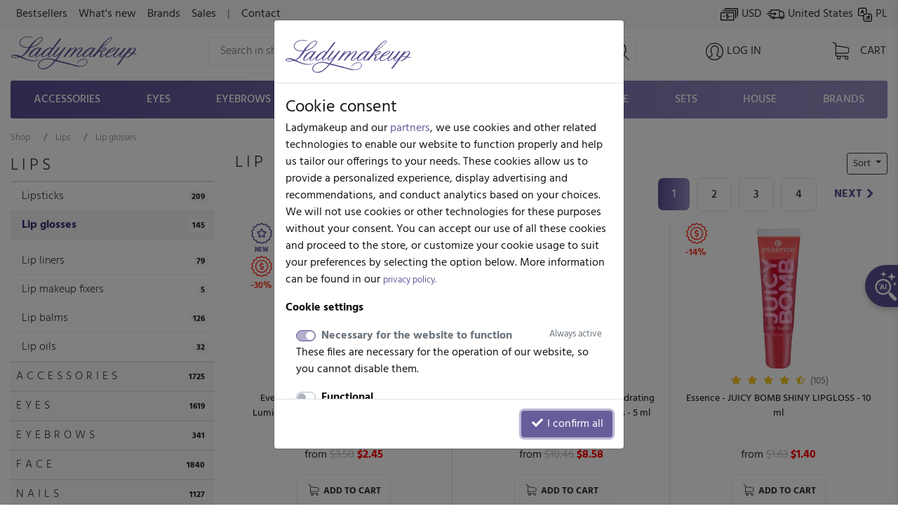

--- FILE ---
content_type: text/html; charset=UTF-8
request_url: https://www.ladymakeup.com/shop/lips/lip_glosses.html
body_size: 47106
content:
<!DOCTYPE html PUBLIC "-//W3C//DTD XHTML 1.0 Strict//EN" "http://www.w3.org/TR/xhtml1/DTD/xhtml1-strict.dtd">
<html xmlns:fb="http://ogp.me/ns/fb#" xmlns="http://www.w3.org/1999/xhtml" xml:lang="en" lang="en">
<head>

  
  <link rel="preconnect" href="https://fonts.gstatic.com" />

  <link rel="preconnect" href="https://www.google-analytics.com" crossorigin />

  <link rel="preconnect" href="https://ajax.googleapis.com/ajax/libs/jquery/1.11.0/jquery.min.js" crossorigin />

  <script src="https://ajax.googleapis.com/ajax/libs/jquery/1.11.0/jquery.min.js"></script>

    <meta http-equiv="X-UA-Compatible" content="IE=edge">
    <meta name="viewport" content="width=device-width, initial-scale=1">

    <meta name="theme-color" content="#5b5192" />
    <link rel="icon" type="image/png" href="/favicon-96x96.png?v1" sizes="96x96" />
    <link rel="icon" type="image/svg+xml" href="/favicon.svg?v1" />
    <link rel="shortcut icon" href="/favicon.ico?v1" />
    <link rel="apple-touch-icon" sizes="180x180" href="/apple-touch-icon.png?v1" />
    
    
      <link rel="stylesheet" size="43224" href="/css/cache_scss-37965c22b797b750f96455c7f012002d-10423.css" type="text/css" />

      

  <meta http-equiv="Content-Type" content="text/html; charset=utf-8" />
    
  <title>Best Lip Glosses &ndash; Top Brands &amp; Shades Online</title>

    <meta name="google-signin-scope" content="profile email">
  <meta name="google-signin-client_id" content="760448623956-6dp4l4sijlm278qjal7roms7fjhnabfu.apps.googleusercontent.com">
  <!-- <script src="https://apis.google.com/js/api.js?onload=onLibraryLoaded" async defer></script> -->
    

              <meta name="description" content="Shop the latest lip glosses for stunning shine &amp; color! Discover top brands, trending shades, and exclusive deals. Find your perfect gloss now.">
  


  <!-- touch event listener -->
  <script type="text/javascript">
    var TOUCHSCREEN = false;
    function touchlistener() {
      console.info('Touch mode');
      TOUCHSCREEN = true;
      document.removeEventListener('touchstart', touchlistener, false);
    }
    document.addEventListener('touchstart', touchlistener, false);
  </script>
  
			<link rel="preload" href="/css/cache_scss-1d2c48a64ec8383938c2ab1c8486194e-10423.css" as="style" onload="this.rel='stylesheet'">
			<link rel="stylesheet" size="256297" href="/css/cache_scss-1d2c48a64ec8383938c2ab1c8486194e-10423.css" type="text/css" media="print" onload="if(media!='all')media='all'"/>
			




        

  <meta property="og:site_name" content="Ladymakeup">
  <meta property="og:url" content="https://www.ladymakeup.com/shop/lips/lip_glosses.html">

    <meta property="og:type" content="website" />
  
    <meta property="og:title" content="Best Lip Glosses &ndash; Top Brands &amp; Shades Online" />
    
  

  <script type="text/javascript">
  var global_url_cart_ajax_add = '/shop/cart/a_add.html';

  </script>
  <!-- BEGIN AFFILIATE HASH COMPATIBLE CODE -->
  <script type="text/javascript">

  function getHash() {
      if(window.self !== window.top) {
        return ''; // in iframe
      }
      var hash = window.location.hash;
      return hash.substring(1); // remove #
  }
  var hash = getHash();
  

  if (hash.indexOf("utm_source=pp") != -1)
  {
      var hashImage = new Image();
                  hashImage.src = '/pp/img?' + hash + '&check=1c501448ec2627b9cb4c8de538bb4a21&referer=&entry_url=https%3A%2F%2Fwww.ladymakeup.com%2Fshop%2Flips%2Flip_glosses.html';
  }
  </script>
  <!-- END AFFILIATE HASH COMPATIBLE CODE -->
           <link rel="canonical" href="https://www.ladymakeup.com/shop/lips/lip_glosses.html" />
                <link rel="alternate" href="https://www.ladymakeup.pl/sklep/makijaz-ust/blyszczyki.html" hreflang="pl" />
        <link rel="alternate" href="https://www.ladymakeup.com/shop/lips/lip_glosses.html" hreflang="en" />
            <!-- Facebook Pixel Code -->
<script>
!function(f,b,e,v,n,t,s)
{if(f.fbq)return;n=f.fbq=function(){n.callMethod?
n.callMethod.apply(n,arguments):n.queue.push(arguments)};
if(!f._fbq)f._fbq=n;n.push=n;n.loaded=!0;n.version='2.0';
n.queue=[];t=b.createElement(e);t.async=!0;
t.src=v;s=b.getElementsByTagName(e)[0];
s.parentNode.insertBefore(t,s)}(window,document,'script',
'https://connect.facebook.net/en_US/fbevents.js');

fbq('consent', 'revoke');

fbq('init', '442624059221200');

fbq('track', 'PageView');
</script>
<noscript>
 <img height="1" width="1"
src="https://www.facebook.com/tr?id=442624059221200&ev=PageView
&noscript=1"/>
</noscript>
<!-- End Facebook Pixel Code -->


            <style type="text/css">
    @font-face {
  font-family: 'Hind';
  font-style: normal;
  font-weight: 300;
  font-display: swap;
  src: url(https://fonts.gstatic.com/s/hind/v18/5aU19_a8oxmIfMJaERKSiA.ttf) format('truetype');
}
@font-face {
  font-family: 'Hind';
  font-style: normal;
  font-weight: 400;
  font-display: swap;
  src: url(https://fonts.gstatic.com/s/hind/v18/5aU69_a8oxmIdGd4AQ.ttf) format('truetype');
}
@font-face {
  font-family: 'Hind';
  font-style: normal;
  font-weight: 500;
  font-display: swap;
  src: url(https://fonts.gstatic.com/s/hind/v18/5aU19_a8oxmIfJpbERKSiA.ttf) format('truetype');
}
@font-face {
  font-family: 'Hind';
  font-style: normal;
  font-weight: 700;
  font-display: swap;
  src: url(https://fonts.gstatic.com/s/hind/v18/5aU19_a8oxmIfNJdERKSiA.ttf) format('truetype');
}
    </style>

    <script type="text/javascript" defer>
            var hv3b = {};
      hv3b.search_url = "/shop/search_ajax.html";
      hv3b.search_url_header_webp = true;
      hv3b.controller = "shop";
      hv3b.action = "category";
      hv3b.key_name_brand = "Brands";
      hv3b.key_name_products = "Products";
      hv3b.key_name_topics = "Topics";
      hv3b.key_name_posts = "Posts";
      hv3b.manufacturer_id = "";
      hv3b.category_id = "20";
      hv3b.show_all_results = "See all results";
      hv3b.last_searched = "Recently searched";
      hv3b.popular_searches = "Popular searches";
      hv3b.stock_out = "Not in stock";
      hv3b.price_from = "from";
      hv3b.parent_category_id = "5";

      hv3b.session_cncm_disabled = 0;
      hv3b.session_shipping_country_id = 230;

      // urls
      hv3b.cncm_disable_url = "/shop/disable_cncm_popup";
      hv3b.forum_search_all_url = "/forum/forum_search_all";
      hv3b.search_ajax_start = "/shop/search_ajax_start.html";
      hv3b.all_search_url = "/shop/search.html";
      hv3b.get_top_products_url = "/sklep/top-products";
      hv3b.get_top_products_url_header_webp = true;
      hv3b.get_manu_cat_urls_url = "/shop/headerv3_get_manu_cat_links";
      hv3b.get_manufacturers_url = "/shop/headerv3_get_manufacturers";
      hv3b.get_dropdown_menu_url = "/shop/headerv3_get_dropdown_menu";
      hv3b.get_mobile_menu_url = "/shop/headerv3_get_mobile_menu";
      hv3b.shipping_countries = "/shop/delivery_countries";
      
      // queries
      hv3b.this_request_query_query = "";


      hv3b.manufacturers = null;
      hv3b.manu_cat_urls = null;
     </script>




    <script>(function(w,d,t,r,u){var f,n,i;w[u]=w[u]||[],f=function(){var o={ti:"97120809", enableAutoSpaTracking: true};o.q=w[u],w[u]=new UET(o),w[u].push("pageLoad")},n=d.createElement(t),n.src=r,n.async=1,n.onload=n.onreadystatechange=function(){var s=this.readyState;s&&s!=="loaded"&&s!=="complete"||(f(),n.onload=n.onreadystatechange=null)},i=d.getElementsByTagName(t)[0],i.parentNode.insertBefore(n,i)})(window,document,"script","//bat.bing.com/bat.js","uetq");</script>
    <script>
    window.uetq = window.uetq || [];
    window.uetq.push('consent', 'default', {
                'ad_storage': 'denied'
                });
    </script>
    <script>
        window.dataLayer = window.dataLayer || [];
        function gtag(){dataLayer.push(arguments);}
        gtag('consent', 'default', {
          'ad_storage': 'denied',
          'ad_user_data': 'denied',
          'ad_personalization': 'denied',
          'analytics_storage': 'denied'
        });
                    </script><script>(function(w,d,s,l,i){w[l]=w[l]||[];w[l].push({'gtm.start':
new Date().getTime(),event:'gtm.js'});var f=d.getElementsByTagName(s)[0],
j=d.createElement(s),dl=l!='dataLayer'?'&l='+l:'';j.async=true;j.src=
'https://www.googletagmanager.com/gtm.js?id='+i+dl;f.parentNode.insertBefore(j,f);
})(window,document,'script','dataLayer','GTM-KMN3SGG');</script><!-- End Google Tag Manager -->
  </head>
  <body style="background-color: #fff !important;" class="action-Index  ">
          


	<div id="header_v3" class="top">


		<!-- FIRST ROW -->
		<nav id="navbar_first_row" class="navbar navbar-expand-lg navbar-light bg-light align-items-center">
			<div class="container-fluid">

			  <div class="collapse navbar-collapse" id="navbarToggle">

			    <ul class="navbar-nav mr-auto mt-2 mt-lg-0">

		    	  
			      <li class="nav-item">
			        <a class="nav-link " href="/shop/bestsellers.html">Bestsellers</a>
			      </li>
			      <li class="nav-item">
			        <a class="nav-link " href="/shop/news.html">What's new</a>
			      </li>
			      <li class="nav-item">
			        <a class="nav-link " href="/shop/Brands.html">Brands</a>
			      </li>
			      <li class="nav-item">
			        <a class="nav-link " href="/shop/sales.html">Sales</a>
			      </li>
			      <li class="nav-item">
			      	<span class="nav-link">|</span>
			      </li>
			      <li class="nav-item">
			      	<a class="nav-link " rel="nofollow" href="/contact.html">
			      		Contact			      	</a>
			      </li>
			    </ul>

			    <ul class="navbar-nav mt-2 mt-lg-0" id="navbar_right_callto">

			    	<!-- CHANGE CURRENCY -->
			    	<li class="nav-item">
				    	<span class="nowrap" data-toggle="modal" data-target="#modalLangDeliveryCurrency">
				    		<i id="navbar_bill"></i>
				    		USD				    	</span>
				    </li>

				    <!-- CHANGE DELIVERY COUNTRY -->
				    <li class="nav-item">
			    		<span class="nowrap" data-toggle="modal" data-target="#modalLangDeliveryCurrency">
			    			<i id="navbar_delivery"></i>
			    			United States			    		</span>
			    	</li>

			    	<!-- CHANGE LANG -->
			    	<li class="nav-item">
			        		            		              		              	<a class="nowrap"  href="https://www.ladymakeup.pl/sklep/makijaz-ust/blyszczyki.html">
		              		<i id="navbar_flag" style="margin-right:-5px;"></i>
		              		PL		              	</a>
		              			        			    	</li>

			    </ul>


			  </div>
		  </div>
		</nav>




		<!-- SECOND ROW -->
		<div class="container-fluid px-sm-3" id="navbar_second_row">

			<div class="row hide-on-search">
				<div class="col-sm-4 col-6 d-block d-md-none text-left pl-0">
					<a href="/" title="Ladymakeup - makeup store">
			    	<i id="lm_logo_mobile" class="lm_logo"></i>
			    </a>
				</div>
				<div class="col-2 col-sm-4 d-block d-md-none">
				  <a rel="nofollow" href="/shop/cart.html" class="d-flex h-100 align-items-center">
			    	<i id="navbar_cart_white" class="cart cart-white">
			    		<small class="badge badge-pill badge-danger cart-total-product-count hidden">
			    			0			    		</small>
			    	</i>
			    </a>
				</div>
				<div class="col d-block d-md-none text-right pr-0">
					<button class="navbar-toggler hide-on-search d-flex h-100 mr-0 ml-auto pr-1" id="mobile-category-bars" type="button" aria-label="Toggle navigation">
				    	<span class="navbar-toggler-icon"></span>
				  	</button>
				</div>

			</div>




			<div class="row align-items-center h-100 position-relative" id="nav_content">

				<div class="col mx-auto d-none d-md-block hide-on-search">
			    <a href="/" title="Ladymakeup - makeup store">
			    	<i id="lm_logo" class="lm_logo"></i>
			    </a>
				</div>
				<div class="col col-md-4 col-xl-6 mx-auto d-none d-md-block" id="main_search_container">
			  	<form id="main_search_form" class="form-inline" autocomplete="off" accept-charset="UTF-8" type="GET" action="/shop/search.html">
			      <input name="query" class="form-control-lg"
			      		 value=""
			      		 placeholder="Search in shop..."
			      		 aria-label="Search" id="main_search">
			      <i id="main_search_submit" class="search"></i>
			    </form>
			  </div>
			  <div class="col px-3 px-md-1 px-lg-3 text-center mx-auto d-none d-block d-md-none hide-on-search">
	      		<i id="mobile_search" class="search"></i>
			  </div>

			  

				<div class="col px-3 px-md-1 px-lg-3 text-center mx-auto hide-on-search d-block d-lg-none" id="currency_n_country_mobile_wrapper">
				  <div id="currency_n_country_mobile" class="d-flex justify-content-center alerted">
				  						<div id="mobile_currency_popup" class="p-2 d-lg-none">
						<i class="fa fa-times position-relative float-right" style="top:-3px;right:-3px; font-size:0.7em;"></i>
						The delivery country is set to <strong>Stany Zjednoczone</strong>, currency is <strong>USD</strong>					</div>
									  	<svg style="min-width: 47px;"  xmlns="http://www.w3.org/2000/svg" xmlns:xlink="http://www.w3.org/1999/xlink" xmlns:serif="http://www.serif.com/" width="100%" height="30px" viewBox="0 0 35 19" version="1.1" xml:space="preserve" style="fill-rule:evenodd;clip-rule:evenodd;stroke-linecap:round;stroke-linejoin:round;stroke-miterlimit:1.5;">
					    <g transform="matrix(1,0,0,1,-16,-27)">
					        <g>
					            <g transform="matrix(0.897248,0,0,0.897248,3.68918,3.70828)">
					                <g transform="matrix(1.83773,0,0,1.83773,-13.1642,-22.0301)">
					                    <circle cx="21.043" cy="31.626" r="5.328" style="fill:none;stroke:black;stroke-width:0.24px;"/>
					                </g>
					                <g transform="matrix(1.40713,0,0,1.83773,-4.10338,-22.0301)">
					                    <circle cx="21.043" cy="31.626" r="5.328" style="fill:none;stroke:black;stroke-width:0.27px;"/>
					                </g>
					                <g transform="matrix(0.795635,0,0,1.83773,8.76406,-22.0301)">
					                    <circle cx="21.043" cy="31.626" r="5.328" style="fill:none;stroke:black;stroke-width:0.31px;"/>
					                </g>
					                <g transform="matrix(1.83773,0,0,1.83773,1.59587,-22.0301)">
					                    <path d="M17.662,27.54C18.575,26.755 19.756,26.298 21.043,26.298C23.983,26.298 26.371,28.685 26.371,31.626C26.371,34.567 23.983,36.954 21.043,36.954C19.756,36.954 18.575,36.497 17.662,35.711C18.854,34.759 19.609,33.28 19.609,31.626C19.609,29.972 18.854,28.493 17.662,27.54Z" style="fill:none;stroke:black;stroke-width:0.24px;"/>
					                </g>
					                <g transform="matrix(0.890358,0,0,1,3.14196,1.36128)">
					                    <path d="M16.481,40.582L33.755,40.582" style="fill:none;stroke:black;stroke-width:0.47px;"/>
					                </g>
					                <g transform="matrix(6.94209e-17,1.13373,-1,6.12323e-17,66.088,7.61225)">
					                    <path d="M16.481,40.582L33.755,40.582" style="fill:none;stroke:black;stroke-width:0.42px;"/>
					                </g>
					                <g transform="matrix(0.868087,0,0,1,3.70137,-10.5648)">
					                    <path d="M16.481,40.582L33.755,40.582" style="fill:none;stroke:black;stroke-width:0.48px;"/>
					                </g>
					                <g transform="matrix(1.13373,0,0,1,-2.9711,-4.82469)">
					                    <path d="M16.481,40.582L33.755,40.582" style="fill:none;stroke:black;stroke-width:0.42px;"/>
					                </g>
					            </g>
					            <g transform="matrix(1.92921,0,0,1.09167,-16.9109,-3.0601)">
					                <path d="M34.689,34.087C34.689,33.107 34.239,32.311 33.684,32.311L18.262,32.311C17.707,32.311 17.257,33.107 17.257,34.087L17.257,37.638C17.257,38.618 17.707,39.413 18.262,39.413L33.684,39.413C34.239,39.413 34.689,38.618 34.689,37.638L34.689,34.087Z" style="fill:white;"/>
					                <clipPath id="_clip1">
					                    <path d="M34.689,34.087C34.689,33.107 34.239,32.311 33.684,32.311L18.262,32.311C17.707,32.311 17.257,33.107 17.257,34.087L17.257,37.638C17.257,38.618 17.707,39.413 18.262,39.413L33.684,39.413C34.239,39.413 34.689,38.618 34.689,37.638L34.689,34.087Z"/>
					                </clipPath>
					                <g clip-path="url(#_clip1)">
					                    <g transform="matrix(0.518347,0,0,0.916031,17.5518,6.15566)">
					                        <text x="17.055px" y="34.944px" style="font-family:'Hind bold', 'Arial', sans-serif;font-weight:700;font-size:7px;">USD</text>
					                    </g>
					                    <g transform="matrix(0.518347,0,0,0.916031,9.13543,6.15566)">
					                        <text x="17.055px" y="34.944px" style="font-family:'Hind bold', 'Arial', sans-serif;font-weight:700;font-size:7px;">USA</text>
					                    </g>
					                </g>
					                <path d="M34.689,34.087C34.689,33.107 34.239,32.311 33.684,32.311L18.262,32.311C17.707,32.311 17.257,33.107 17.257,34.087L17.257,37.638C17.257,38.618 17.707,39.413 18.262,39.413L33.684,39.413C34.239,39.413 34.689,38.618 34.689,37.638L34.689,34.087Z" style="fill:none;stroke:black;stroke-width:0.26px;"/>
					            </g>
					        </g>
					    </g>
					</svg>
				  	<!-- <span code="USA"></span>
				  	<span code="USD"></span> -->

				  </div>
				</div>

				<div class="col px-3 px-md-1 px-lg-0 text-center mx-auto hide-on-search">
			    	<a rel="nofollow" href="/login.html">

			    				    		<i id="navbar_user"></i>
			    	
			    	<span class="text-uppercase nowrap d-none d-lg-inline">Log in</span>
			    	</a>
				</div>

				<div class="col col-xl-1 px-3 px-md-1 px-lg-3 pl-lg-0 text-right d-none d-md-block hide-on-search">
					<a rel="nofollow" href="/shop/cart.html" class="position-relative d-inline-block text-center">
			    		<i id="navbar_cart" class="cart">
			    			<small class="badge badge-pill badge-danger cart-total-product-count hidden">
			    				0			    			</small>
			    		</i>
			    		<span class="text-uppercase d-none d-lg-inline"> Cart</span>
			    	</a>

				</div>
				<div class="col d-none d-md-block d-lg-none text-right">
					<button class="navbar-toggler hide-on-search" id="mobile-category-bars-2" type="button" aria-label="Toggle navigation">
				    	<span class="navbar-toggler-icon"></span>
				  	</button>
				</div>


				<!-- MOBILE SEARCH INPUT -->
				<div id="mobile_search_container" class="w-100">
					<form autocomplete="off" accept-charset="UTF-8" type="GET" action="/shop/search.html">
						<div class="d-flex justify-content-between align-items-center" style="background: #fff;">
							<i class="back" style="flex:0 0 27px;"></i>
							<input id="mobile_search_input" type="search" name="query"
								   placeholder="Search in shop..."
								   value="">
							<i class="cancel opacity-hidden"></i>
							<i class="search mx-2"></i>
						</div>
					</form>
				</div>


			</div>
		</div>


		<!-- THIRD ROW -->
						<div class="container-fluid d-none d-lg-block" id="category_nav">
			<ul class="nav nav-fill">
		    			        		    								<li class="nav-item" data-cat-id="3">
			        		<a class="nav-link " data-category-id="3" id="nav-cat-3" href="/shop/accessories.html">
																Accessories</a>
			  			</li>
			  				    								<li class="nav-item" data-cat-id="4">
			        		<a class="nav-link " data-category-id="4" id="nav-cat-4" href="/shop/eyes.html">
																Eyes</a>
			  			</li>
			  				    								<li class="nav-item" data-cat-id="49">
			        		<a class="nav-link " data-category-id="49" id="nav-cat-49" href="/shop/eyebrows.html">
																Eyebrows</a>
			  			</li>
			  				    								<li class="nav-item" data-cat-id="5">
			        		<a class="nav-link static-active" data-category-id="5" id="nav-cat-5" href="/shop/lips.html">
																Lips</a>
			  			</li>
			  				    								<li class="nav-item" data-cat-id="6">
			        		<a class="nav-link " data-category-id="6" id="nav-cat-6" href="/shop/face.html">
																Face</a>
			  			</li>
			  				    								<li class="nav-item" data-cat-id="7">
			        		<a class="nav-link " data-category-id="7" id="nav-cat-7" href="/shop/nails.html">
																Nails</a>
			  			</li>
			  				    								<li class="nav-item" data-cat-id="57">
			        		<a class="nav-link " data-category-id="57" id="nav-cat-57" href="/shop/hair.html">
																Hair</a>
			  			</li>
			  				    				    								<li class="nav-item" data-cat-id="11">
			        		<a class="nav-link " data-category-id="11" id="nav-cat-11" href="/shop/care.html">
																Care</a>
			  			</li>
			  				    								<li class="nav-item" data-cat-id="9">
			        		<a class="nav-link " data-category-id="9" id="nav-cat-9" href="/shop/sets.html">
																Sets</a>
			  			</li>
			  				    								<li class="nav-item" data-cat-id="106">
			        		<a class="nav-link " data-category-id="106" id="nav-cat-106" href="/shop/house.html">
																House</a>
			  			</li>
			  					  				  	<li class="nav-item" data-cat-id="manufacturers">
			  		<a class="nav-link nav-manufacturers" data-category-id="manufacturers" href="/shop/Brands.html">
			  			Brands			  		</a>
			  	</li>
			</ul>
		</div>
		


		<!-- DROPDOWN MENU -->

				
	</div> <!-- #header_v3 end -->

	<div class="position-fixed p-1 pl-2 pb-2 pr-3 hidden " id="scrolltop_btn">
		<i class="fa fa-2x fa-chevron-up"></i>
	</div>







                      <!-- Google Tag Manager (noscript) -->
              <noscript><iframe src="https://www.googletagmanager.com/ns.html?id=GTM-KMN3SGG"
              height="0" width="0" style="display:none;visibility:hidden"></iframe></noscript>
              <!-- End Google Tag Manager (noscript) -->
        
      
      
      

      <!-- Google tag (gtag.js) -->
      <script async src="https://www.googletagmanager.com/gtag/js?id=G-6PTNK23Q19"></script>
      <script>
        window.dataLayer = window.dataLayer || [];
        function gtag(){dataLayer.push(arguments);}
        gtag('consent', 'default', {
          'ad_storage': 'denied',
          'ad_user_data': 'denied',
          'ad_personalization': 'denied',
          'analytics_storage': 'denied'
        });
                        gtag('js', new Date());

        gtag('config', 'G-6PTNK23Q19', {'groups': 'ladymakeup', 'allow_enhanced_conversions': true});         gtag('config', 'AW-979307808', {'groups': 'ladymakeup', 'allow_enhanced_conversions': true});               </script>

      

      <script type="text/javascript">

        

                /* END GOOGLE ANALYTICS CODE */

      </script>

      
      


      


        <script type="text/javascript">
        document.addEventListener('lazybeforeunveil', function(e){
            var bg = e.target.getAttribute('data-bg');
            if(bg){
                e.target.style.backgroundImage = 'url(' + bg + ')';
            }
        });
        /*$(document).ready(function(){
            $(".lazyload").lazyload();
        });*/
        </script>




    <script type="text/javascript" src="/bootstrap4/js/popper.min.js"></script>    <script type="text/javascript" src="/bootstrap4/js/bootstrap.min.js"></script>    <script type="text/javascript" src="/js/ladymakeup.js?54"></script>    <script type="text/javascript" defer async src="https://www.ladymakeup.com/js/header_v3.js?38"></script>
<script type="text/javascript">


	var mobile_js_loaded = false;
	$(document).on('window_resize', function() {
		if(!mobile_js_loaded && $(window).width() <= 991) {
			var script = document.createElement('script');
			script.src = "https://www.ladymakeup.com/js/header_v3_mobile.js?11";
			$('body').prepend(script);
			mobile_js_loaded = true;
		}
	});
        

</script>

    






    <div id="content-background">

            <div id="content" class="container-fluid">
        
    <div class="row row-offcanvas row-offcanvas-right">

        <div class="col-12">
            <div id="breadcrumb_container_wrapper" class="fadable">
	<div id="breadcrumb_container" itemscope itemtype="https://schema.org/BreadcrumbList">
		<div class="wrapper nowrap">
					<span class="breadcrumb-item pr-2" class=""  itemprop="itemListElement" itemscope itemtype="https://schema.org/ListItem">
				<a itemprop="item" href="/">
					<span itemprop="name">Shop</span>
				</a>
				<meta itemprop="position" content="1" />
			</span>
					<span class="breadcrumb-item pr-2" class=""  itemprop="itemListElement" itemscope itemtype="https://schema.org/ListItem">
				<a itemprop="item" href="/shop/lips.html">
					<span itemprop="name">Lips</span>
				</a>
				<meta itemprop="position" content="2" />
			</span>
					<span class="breadcrumb-item pr-2" class="active"  itemprop="itemListElement" itemscope itemtype="https://schema.org/ListItem">
				<a itemprop="item" href="/shop/lips/lip_glosses.html">
					<span itemprop="name">Lip glosses</span>
				</a>
				<meta itemprop="position" content="3" />
			</span>
				</div>
	</div>
</div>


        </div>

        <div class="d-none d-lg-block sidebar-offcanvas col-lg-3" id="sidebar" role="navigation">
            <div>
                <div class="" id="sidebar-fixed">
                        <div id="sidebar_filters_wrap">
    <div id="sidebar_filters">
    


                
<div class="display-5 skinny uppercase mb-1">

    <a  class="font-dark" href="https://www.ladymakeup.com/shop/lips.html"
        title="Lipsticks, lip glosses and lip liners"
    >
        Lips    </a>
    </div>


<ul id="in_category_nav" class="mb-5">


                                    
        
        <li class="">
            <a  class="d-flex justify-content-between border-bottom p-2 pl-3" href="https://www.ladymakeup.com/shop/lips/lipsticks.html"
                title="Lipsticks"
            >
                <div>Lipsticks</div>
                <div>
                    <span class="badge badge-light">
                        209                    </span>
                </div>
            </a>
                    </li>
                            
        
        <li class="static-active">
            <a  class="d-flex justify-content-between border-bottom p-2 pl-3" href="https://www.ladymakeup.com/shop/lips/lip_glosses.html"
                title="Lip glosses"
            >
                <div>Lip glosses</div>
                <div>
                    <span class="badge badge-light">
                        145                    </span>
                </div>
            </a>
                        <ul class="last-lvl">
                        </ul>
                    </li>
                            
        
        <li class="">
            <a  class="d-flex justify-content-between border-bottom p-2 pl-3" href="https://www.ladymakeup.com/shop/lips/liners.html"
                title="Lip liners"
            >
                <div>Lip liners</div>
                <div>
                    <span class="badge badge-light">
                        79                    </span>
                </div>
            </a>
                    </li>
                            
        
        <li class="">
            <a  class="d-flex justify-content-between border-bottom p-2 pl-3" href="https://www.ladymakeup.com/shop/lips/fixatives.html"
                title="Lipstick fixers"
            >
                <div>Lip makeup fixers</div>
                <div>
                    <span class="badge badge-light">
                        5                    </span>
                </div>
            </a>
                    </li>
                            
        
        <li class="">
            <a  class="d-flex justify-content-between border-bottom p-2 pl-3" href="https://www.ladymakeup.com/shop/lips/lip_balms.html"
                title="Lip balms"
            >
                <div>Lip balms</div>
                <div>
                    <span class="badge badge-light">
                        126                    </span>
                </div>
            </a>
                    </li>
                            
        
        <li class="">
            <a  class="d-flex justify-content-between border-bottom p-2 pl-3" href="https://www.ladymakeup.com/shop/lips/lip_oils.html"
                title="Lip oils"
            >
                <div>Lip oils</div>
                <div>
                    <span class="badge badge-light">
                        32                    </span>
                </div>
            </a>
                    </li>
                                                            <li class="grand-parent first-grand-parent">
            <a  class="d-flex justify-content-between border-bottom p-2" href="https://www.ladymakeup.com/shop/accessories.html"
                title="Makeup accessories - brushes, cosmetic bags, cases"
            >
                <div class="skinny uppercase font-dark">Accessories</div>
                <div>
                    <span class="badge badge-light">
                        1725                    </span>
                </div>
            </a>
        </li>
                                                    <li class="grand-parent ">
            <a  class="d-flex justify-content-between border-bottom p-2" href="https://www.ladymakeup.com/shop/eyes.html"
                title="Eye makeup cosmetics"
            >
                <div class="skinny uppercase font-dark">Eyes</div>
                <div>
                    <span class="badge badge-light">
                        1619                    </span>
                </div>
            </a>
        </li>
                                                    <li class="grand-parent ">
            <a  class="d-flex justify-content-between border-bottom p-2" href="https://www.ladymakeup.com/shop/eyebrows.html"
                title="Eyebrow makeup cosmetics"
            >
                <div class="skinny uppercase font-dark">Eyebrows</div>
                <div>
                    <span class="badge badge-light">
                        341                    </span>
                </div>
            </a>
        </li>
                                                                            <li class="grand-parent ">
            <a  class="d-flex justify-content-between border-bottom p-2" href="https://www.ladymakeup.com/shop/face.html"
                title="Face makeup cosmetics"
            >
                <div class="skinny uppercase font-dark">Face</div>
                <div>
                    <span class="badge badge-light">
                        1840                    </span>
                </div>
            </a>
        </li>
                                                    <li class="grand-parent ">
            <a  class="d-flex justify-content-between border-bottom p-2" href="https://www.ladymakeup.com/shop/nails.html"
                title="Nail polishes and nail cosmetics"
            >
                <div class="skinny uppercase font-dark">Nails</div>
                <div>
                    <span class="badge badge-light">
                        1127                    </span>
                </div>
            </a>
        </li>
                                                    <li class="grand-parent ">
            <a  class="d-flex justify-content-between border-bottom p-2" href="https://www.ladymakeup.com/shop/hair.html"
                title="Cosmetics and hair brushes"
            >
                <div class="skinny uppercase font-dark">Hair</div>
                <div>
                    <span class="badge badge-light">
                        2249                    </span>
                </div>
            </a>
        </li>
                                                                                    <li class="grand-parent ">
            <a  class="d-flex justify-content-between border-bottom p-2" href="https://www.ladymakeup.com/shop/care.html"
                title="Cosmetics for face and body care"
            >
                <div class="skinny uppercase font-dark">Care</div>
                <div>
                    <span class="badge badge-light">
                        8018                    </span>
                </div>
            </a>
        </li>
                                                    <li class="grand-parent ">
            <a  class="d-flex justify-content-between border-bottom p-2" href="https://www.ladymakeup.com/shop/sets.html"
                title="Cosmetics sets"
            >
                <div class="skinny uppercase font-dark">Sets</div>
                <div>
                    <span class="badge badge-light">
                        409                    </span>
                </div>
            </a>
        </li>
                                                    <li class="grand-parent ">
            <a  class="d-flex justify-content-between border-bottom p-2" href="https://www.ladymakeup.com/shop/house.html"
                title="Cleaning products, candles, interior perfumes"
            >
                <div class="skinny uppercase font-dark">House</div>
                <div>
                    <span class="badge badge-light">
                        187                    </span>
                </div>
            </a>
        </li>
        
</ul>

<script type="text/javascript">
    var active_cat_id = "20";
    $('#in_category_nav').find('li[cat-id='+active_cat_id+']').closest('div').removeClass('hidden');
    $(document).ready(function() { $('[data-toggle="tooltip"]').tooltip(); });
</script>
        <div class="display-5 skinny uppercase">Filter</div>

                
<div class="sidebar-manufacturer text-center mb-4">
    <div class="readmore-wrapper">
        <div class="row row-manufacturer">
                        
                                                                                                                                                <div class="col-6 col-xl-4 text-center">
                                                                                
                                                                                                                                            

                            <span class="badge float-right" style="z-index: 1;">6</span>
                            <a rel="nofollow"  href="/shop/lips/lip_glosses/eveline-cosmetics.html" title="Lip glosses Eveline Cosmetics">
                                <div class="lazyload" data-bg="/img/sprite/brands3a753e2c69a3d950b1cc3b1c00becf2a_v3.jpg" style="background: 0px -14650px;width:75px;height:50px;transform: scale(.8);"></div>
                            </a>
                                            </div>
                                                                                                                                                            <div class="col-6 col-xl-4 text-center">
                                                                                
                                                                                                                                            

                            <span class="badge float-right" style="z-index: 1;">2</span>
                            <a rel="nofollow"  href="/shop/lips/lip_glosses/maybelline.html" title="Lip glosses MAYBELLINE">
                                <div class="lazyload" data-bg="/img/sprite/brands3a753e2c69a3d950b1cc3b1c00becf2a_v3.jpg" style="background: 0px -12400px;width:75px;height:50px;transform: scale(.8);"></div>
                            </a>
                                            </div>
                                                                                                                                                            <div class="col-6 col-xl-4 text-center">
                                                                                
                                                                                                                                            

                            <span class="badge float-right" style="z-index: 1;">20</span>
                            <a  href="/shop/lips/lip_glosses/nyx-professional-makeup.html" title="Lip glosses NYX Professional Makeup">
                                <div class="lazyload" data-bg="/img/sprite/brands3a753e2c69a3d950b1cc3b1c00becf2a_v3.jpg" style="background: 0px -13950px;width:75px;height:50px;transform: scale(.8);"></div>
                            </a>
                                            </div>
                                                                                                                                                            <div class="col-6 col-xl-4 text-center">
                                                                                
                                                                                                                                            

                            <span class="badge float-right" style="z-index: 1;">9</span>
                            <a  href="/shop/lips/lip_glosses/essence.html" title="Lip glosses Essence">
                                <div class="lazyload" data-bg="/img/sprite/brands3a753e2c69a3d950b1cc3b1c00becf2a_v3.jpg" style="background: 0px -11700px;width:75px;height:50px;transform: scale(.8);"></div>
                            </a>
                                            </div>
                                                                                                                                                            <div class="col-6 col-xl-4 text-center">
                                                                                
                                                                                                                                            

                            <span class="badge float-right" style="z-index: 1;">3</span>
                            <a rel="nofollow"  href="/shop/lips/lip_glosses/dermacol.html" title="Lip glosses Dermacol">
                                <div class="lazyload" data-bg="/img/sprite/brands3a753e2c69a3d950b1cc3b1c00becf2a_v3.jpg" style="background: 0px -11350px;width:75px;height:50px;transform: scale(.8);"></div>
                            </a>
                                            </div>
                                                                                                                                                            <div class="col-6 col-xl-4 text-center">
                                                                                
                                                                                                                                            

                            <span class="badge float-right" style="z-index: 1;">1</span>
                            <a rel="nofollow"  href="/shop/lips/lip_glosses/apollca.html" title="Lip glosses apollca">
                                <div class="lazyload" data-bg="/img/sprite/brands3a753e2c69a3d950b1cc3b1c00becf2a_v3.jpg" style="background: 0px -1400px;width:75px;height:50px;transform: scale(.8);"></div>
                            </a>
                                            </div>
                                                                                                                                                            <div class="col-6 col-xl-4 text-center">
                                                                                
                                                                                                                                            

                            <span class="badge float-right" style="z-index: 1;">3</span>
                            <a rel="nofollow"  href="/shop/lips/lip_glosses/sigma.html" title="Lip glosses SIGMA">
                                <div class="lazyload" data-bg="/img/sprite/brands3a753e2c69a3d950b1cc3b1c00becf2a_v3.jpg" style="background: 0px -11100px;width:75px;height:50px;transform: scale(.8);"></div>
                            </a>
                                            </div>
                                                                                                                                                            <div class="col-6 col-xl-4 text-center">
                                                                                
                                                                                                                                            

                            <span class="badge float-right" style="z-index: 1;">5</span>
                            <a rel="nofollow"  href="/shop/lips/lip_glosses/revolution.html" title="Lip glosses REVOLUTION">
                                <div class="lazyload" data-bg="/img/sprite/brands3a753e2c69a3d950b1cc3b1c00becf2a_v3.jpg" style="background: 0px -15650px;width:75px;height:50px;transform: scale(.8);"></div>
                            </a>
                                            </div>
                                                                                                                                                            <div class="col-6 col-xl-4 text-center">
                                                                                
                                                                                                                                            

                            <span class="badge float-right" style="z-index: 1;">11</span>
                            <a rel="nofollow"  href="/shop/lips/lip_glosses/golden-rose.html" title="Lip glosses Golden Rose">
                                <div class="lazyload" data-bg="/img/sprite/brands3a753e2c69a3d950b1cc3b1c00becf2a_v3.jpg" style="background: 0px -4400px;width:75px;height:50px;transform: scale(.8);"></div>
                            </a>
                                            </div>
                                                                                                                                                            <div class="col-6 col-xl-4 text-center">
                                                                                
                                                                                                                                            

                            <span class="badge float-right" style="z-index: 1;">8</span>
                            <a rel="nofollow"  href="/shop/lips/lip_glosses/dessi.html" title="Lip glosses DESSI">
                                <div class="lazyload" data-bg="/img/sprite/brands3a753e2c69a3d950b1cc3b1c00becf2a_v3.jpg" style="background: 0px -500px;width:75px;height:50px;transform: scale(.8);"></div>
                            </a>
                                            </div>
                                                                                                                                                            <div class="col-6 col-xl-4 text-center">
                                                                                
                                                                                                                                            

                            <span class="badge float-right" style="z-index: 1;">4</span>
                            <a rel="nofollow"  href="/shop/lips/lip_glosses/lovely.html" title="Lip glosses Lovely">
                                <div class="lazyload" data-bg="/img/sprite/brands3a753e2c69a3d950b1cc3b1c00becf2a_v3.jpg" style="background: 0px -5250px;width:75px;height:50px;transform: scale(.8);"></div>
                            </a>
                                            </div>
                                                                                                                                                            <div class="col-6 col-xl-4 text-center">
                                                                                
                                                                                                                                            

                            <span class="badge float-right" style="z-index: 1;">2</span>
                            <a rel="nofollow"  href="/shop/lips/lip_glosses/lamel.html" title="Lip glosses LAMEL">
                                <div class="lazyload" data-bg="/img/sprite/brands3a753e2c69a3d950b1cc3b1c00becf2a_v3.jpg" style="background: 0px -3550px;width:75px;height:50px;transform: scale(.8);"></div>
                            </a>
                                            </div>
                                                                                                                                                            <div class="col-6 col-xl-4 text-center">
                                                                                
                                                                                                                                            

                            <span class="badge float-right" style="z-index: 1;">1</span>
                            <a rel="nofollow"  href="/shop/lips/lip_glosses/tirtir.html" title="Lip glosses TIRTIR">
                                <div class="lazyload" data-bg="/img/sprite/brands3a753e2c69a3d950b1cc3b1c00becf2a_v3.jpg" style="background: 0px -7150px;width:75px;height:50px;transform: scale(.8);"></div>
                            </a>
                                            </div>
                                                                                                                                                            <div class="col-6 col-xl-4 text-center">
                                                                                
                                                                                                                                            

                            <span class="badge float-right" style="z-index: 1;">4</span>
                            <a rel="nofollow"  href="/shop/lips/lip_glosses/claresa.html" title="Lip glosses CLARESA">
                                <div class="lazyload" data-bg="/img/sprite/brands3a753e2c69a3d950b1cc3b1c00becf2a_v3.jpg" style="background: 0px -3000px;width:75px;height:50px;transform: scale(.8);"></div>
                            </a>
                                            </div>
                                                                                                                                                            <div class="col-6 col-xl-4 text-center">
                                                                                
                                                                                                                                            

                            <span class="badge float-right" style="z-index: 1;">6</span>
                            <a rel="nofollow"  href="/shop/lips/lip_glosses/catrice.html" title="Lip glosses CATRICE">
                                <div class="lazyload" data-bg="/img/sprite/brands3a753e2c69a3d950b1cc3b1c00becf2a_v3.jpg" style="background: 0px -11950px;width:75px;height:50px;transform: scale(.8);"></div>
                            </a>
                                            </div>
                                                                                                                                                            <div class="col-6 col-xl-4 text-center">
                                                                                
                                                                                                                                            

                            <span class="badge float-right" style="z-index: 1;">3</span>
                            <a rel="nofollow"  href="/shop/lips/lip_glosses/gosh.html" title="Lip glosses Gosh">
                                <div class="lazyload" data-bg="/img/sprite/brands3a753e2c69a3d950b1cc3b1c00becf2a_v3.jpg" style="background: 0px -11400px;width:75px;height:50px;transform: scale(.8);"></div>
                            </a>
                                            </div>
                                                                                                                                                            <div class="col-6 col-xl-4 text-center">
                                                                                
                                                                                                                                            

                            <span class="badge float-right" style="z-index: 1;">2</span>
                            <a rel="nofollow"  href="/shop/lips/lip_glosses/rimmel.html" title="Lip glosses Rimmel">
                                <div class="lazyload" data-bg="/img/sprite/brands3a753e2c69a3d950b1cc3b1c00becf2a_v3.jpg" style="background: 0px -6450px;width:75px;height:50px;transform: scale(.8);"></div>
                            </a>
                                            </div>
                                                                                                                                                            <div class="col-6 col-xl-4 text-center">
                                                                                
                                                                                                                                            

                            <span class="badge float-right" style="z-index: 1;">7</span>
                            <a rel="nofollow"  href="/shop/lips/lip_glosses/hean.html" title="Lip glosses HEAN">
                                <div class="lazyload" data-bg="/img/sprite/brands3a753e2c69a3d950b1cc3b1c00becf2a_v3.jpg" style="background: 0px -12350px;width:75px;height:50px;transform: scale(.8);"></div>
                            </a>
                                            </div>
                                                                                                                                                            <div class="col-6 col-xl-4 text-center">
                                                                                
                                                                                                                                            

                            <span class="badge float-right" style="z-index: 1;">5</span>
                            <a rel="nofollow"  href="/shop/lips/lip_glosses/miyo.html" title="Lip glosses MIYO">
                                <div class="lazyload" data-bg="/img/sprite/brands3a753e2c69a3d950b1cc3b1c00becf2a_v3.jpg" style="background: 0px -12100px;width:75px;height:50px;transform: scale(.8);"></div>
                            </a>
                                            </div>
                                                                                                                                                            <div class="col-6 col-xl-4 text-center">
                                                                                
                                                                                                                                            

                            <span class="badge float-right" style="z-index: 1;">2</span>
                            <a rel="nofollow"  href="/shop/lips/lip_glosses/max-factor.html" title="Lip glosses Max Factor">
                                <div class="lazyload" data-bg="/img/sprite/brands3a753e2c69a3d950b1cc3b1c00becf2a_v3.jpg" style="background: 0px -11500px;width:75px;height:50px;transform: scale(.8);"></div>
                            </a>
                                            </div>
                                                                                                                                                            <div class="col-6 col-xl-4 text-center">
                                                                                
                                                                                                                                            

                            <span class="badge float-right" style="z-index: 1;">3</span>
                            <a rel="nofollow"  href="/shop/lips/lip_glosses/pierre-rene.html" title="Lip glosses Pierre Rene">
                                <div class="lazyload" data-bg="/img/sprite/brands3a753e2c69a3d950b1cc3b1c00becf2a_v3.jpg" style="background: 0px -12000px;width:75px;height:50px;transform: scale(.8);"></div>
                            </a>
                                            </div>
                                                                                                                                                            <div class="col-6 col-xl-4 text-center">
                                                                                
                                                                                                                                            

                            <span class="badge float-right" style="z-index: 1;">4</span>
                            <a rel="nofollow"  href="/shop/lips/lip_glosses/kryolan.html" title="Lip glosses KRYOLAN">
                                <div class="lazyload" data-bg="/img/sprite/brands3a753e2c69a3d950b1cc3b1c00becf2a_v3.jpg" style="background: 0px -13850px;width:75px;height:50px;transform: scale(.8);"></div>
                            </a>
                                            </div>
                                                                                                                                                            <div class="col-6 col-xl-4 text-center">
                                                                                
                                                                                                                                            

                            <span class="badge float-right" style="z-index: 1;">4</span>
                            <a rel="nofollow"  href="/shop/lips/lip_glosses/ziaja.html" title="Lip glosses Ziaja">
                                <div class="lazyload" data-bg="/img/sprite/brands3a753e2c69a3d950b1cc3b1c00becf2a_v3.jpg" style="background: 0px -1800px;width:75px;height:50px;transform: scale(.8);"></div>
                            </a>
                                            </div>
                                                                                                                                                            <div class="col-6 col-xl-4 text-center">
                                                                                
                                                                                                                                            

                            <span class="badge float-right" style="z-index: 1;">1</span>
                            <a rel="nofollow"  href="/shop/lips/lip_glosses/affect.html" title="Lip glosses AFFECT">
                                <div class="lazyload" data-bg="/img/sprite/brands3a753e2c69a3d950b1cc3b1c00becf2a_v3.jpg" style="background: 0px -14050px;width:75px;height:50px;transform: scale(.8);"></div>
                            </a>
                                            </div>
                                                                                                                                                            <div class="col-6 col-xl-4 text-center">
                                                                                
                                                                                                                                            

                            <span class="badge float-right" style="z-index: 1;">2</span>
                            <a rel="nofollow"  href="/shop/lips/lip_glosses/konturovnia-beauty.html" title="Lip glosses Konturovnia Beauty">
                                <div class="lazyload" data-bg="/img/sprite/brands3a753e2c69a3d950b1cc3b1c00becf2a_v3.jpg" style="background: 0px -5950px;width:75px;height:50px;transform: scale(.8);"></div>
                            </a>
                                            </div>
                                                                                                                                                            <div class="col-6 col-xl-4 text-center">
                                                                                
                                                                                                                                            

                            <span class="badge float-right" style="z-index: 1;">6</span>
                            <a rel="nofollow"  href="/shop/lips/lip_glosses/wibo.html" title="Lip glosses WIBO ">
                                <div class="lazyload" data-bg="/img/sprite/brands3a753e2c69a3d950b1cc3b1c00becf2a_v3.jpg" style="background: 0px -2100px;width:75px;height:50px;transform: scale(.8);"></div>
                            </a>
                                            </div>
                                                                                                                                                            <div class="col-6 col-xl-4 text-center">
                                                                                
                                                                                                                                            

                            <span class="badge float-right" style="z-index: 1;">2</span>
                            <a rel="nofollow"  href="/shop/lips/lip_glosses/milani.html" title="Lip glosses MILANI">
                                <div class="lazyload" data-bg="/img/sprite/brands3a753e2c69a3d950b1cc3b1c00becf2a_v3.jpg" style="background: 0px -13250px;width:75px;height:50px;transform: scale(.8);"></div>
                            </a>
                                            </div>
                                                                                                                                                            <div class="col-6 col-xl-4 text-center">
                                                                                
                                                                                                                                            

                            <span class="badge float-right" style="z-index: 1;">3</span>
                            <a rel="nofollow"  href="/shop/lips/lip_glosses/perfecta.html" title="Lip glosses Perfecta">
                                <div class="lazyload" data-bg="/img/sprite/brands3a753e2c69a3d950b1cc3b1c00becf2a_v3.jpg" style="background: 0px -3600px;width:75px;height:50px;transform: scale(.8);"></div>
                            </a>
                                            </div>
                                                                                                                                                            <div class="col-6 col-xl-4 text-center">
                                                                                
                                                                                                                                            

                            <span class="badge float-right" style="z-index: 1;">1</span>
                            <a rel="nofollow"  href="/shop/lips/lip_glosses/glam-shop.html" title="Lip glosses Glam SHOP">
                                <div class="lazyload" data-bg="/img/sprite/brands3a753e2c69a3d950b1cc3b1c00becf2a_v3.jpg" style="background: 0px -10200px;width:75px;height:50px;transform: scale(.8);"></div>
                            </a>
                                            </div>
                                                                                                                                                            <div class="col-6 col-xl-4 text-center">
                                                                                
                                                                                                                                            

                            <span class="badge float-right" style="z-index: 1;">1</span>
                            <a rel="nofollow"  href="/shop/lips/lip_glosses/bourjois.html" title="Lip glosses Bourjois">
                                <div class="lazyload" data-bg="/img/sprite/brands3a753e2c69a3d950b1cc3b1c00becf2a_v3.jpg" style="background: 0px -11650px;width:75px;height:50px;transform: scale(.8);"></div>
                            </a>
                                            </div>
                                                                                                                                                            <div class="col-6 col-xl-4 text-center">
                                                                                
                                                                                                                                            

                            <span class="badge float-right" style="z-index: 1;">1</span>
                            <a rel="nofollow"  href="/shop/lips/lip_glosses/brush-up.html" title="Lip glosses BRUSH UP!">
                                <div class="lazyload" data-bg="/img/sprite/brands3a753e2c69a3d950b1cc3b1c00becf2a_v3.jpg" style="background: 0px -9050px;width:75px;height:50px;transform: scale(.8);"></div>
                            </a>
                                            </div>
                                                                                                                                                            <div class="col-6 col-xl-4 text-center">
                                                                                
                                                                                                                                            

                            <span class="badge float-right" style="z-index: 1;">1</span>
                            <a rel="nofollow"  href="/shop/lips/lip_glosses/gabby-s-dollhouse.html" title="Lip glosses Gabby`s Dollhouse">
                                <div class="lazyload" data-bg="/img/sprite/brands3a753e2c69a3d950b1cc3b1c00becf2a_v3.jpg" style="background: 0px -9500px;width:75px;height:50px;transform: scale(.8);"></div>
                            </a>
                                            </div>
                                                                                                                                                            <div class="col-6 col-xl-4 text-center">
                                                                                
                                                                                                                                            

                            <span class="badge float-right" style="z-index: 1;">1</span>
                            <a rel="nofollow"  href="/shop/lips/lip_glosses/everybody-london.html" title="Lip glosses Everybody London">
                                <div class="lazyload" data-bg="/img/sprite/brands3a753e2c69a3d950b1cc3b1c00becf2a_v3.jpg" style="background: 0px -7100px;width:75px;height:50px;transform: scale(.8);"></div>
                            </a>
                                            </div>
                                                                                                                                                            <div class="col-6 col-xl-4 text-center">
                                                                                
                                                                                                                                            

                            <span class="badge float-right" style="z-index: 1;">4</span>
                            <a rel="nofollow"  href="/shop/lips/lip_glosses/vipera.html" title="Lip glosses VIPERA">
                                <div class="lazyload" data-bg="/img/sprite/brands3a753e2c69a3d950b1cc3b1c00becf2a_v3.jpg" style="background: 0px -13450px;width:75px;height:50px;transform: scale(.8);"></div>
                            </a>
                                            </div>
                                                                                                                                                            <div class="col-6 col-xl-4 text-center">
                                                                                
                                                                                                                                            

                            <span class="badge float-right" style="z-index: 1;">2</span>
                            <a rel="nofollow"  href="/shop/lips/lip_glosses/paese.html" title="Lip glosses Paese">
                                <div class="lazyload" data-bg="/img/sprite/brands3a753e2c69a3d950b1cc3b1c00becf2a_v3.jpg" style="background: 0px -15300px;width:75px;height:50px;transform: scale(.8);"></div>
                            </a>
                                            </div>
                                                                                                                                                            <div class="col-6 col-xl-4 text-center">
                                                                                
                                                                                                                                            

                            <span class="badge float-right" style="z-index: 1;">1</span>
                            <a rel="nofollow"  href="/shop/lips/lip_glosses/celia.html" title="Lip glosses Celia">
                                <div class="lazyload" data-bg="/img/sprite/brands3a753e2c69a3d950b1cc3b1c00becf2a_v3.jpg" style="background: 0px -9400px;width:75px;height:50px;transform: scale(.8);"></div>
                            </a>
                                            </div>
                                                                                                                                                            <div class="col-6 col-xl-4 text-center">
                                                                                
                                                                                                                                            

                            <span class="badge float-right" style="z-index: 1;">1</span>
                            <a rel="nofollow"  href="/shop/lips/lip_glosses/l-oreal.html" title="Lip glosses L'OREAL">
                                <div class="lazyload" data-bg="/img/sprite/brands3a753e2c69a3d950b1cc3b1c00becf2a_v3.jpg" style="background: 0px -11600px;width:75px;height:50px;transform: scale(.8);"></div>
                            </a>
                                            </div>
                                                                                                                                                            <div class="col-6 col-xl-4 text-center">
                                                                                
                                                                                                                                            

                            <span class="badge float-right" style="z-index: 1;">1</span>
                            <a rel="nofollow"  href="/shop/lips/lip_glosses/more4care.html" title="Lip glosses More4Care">
                                <div class="lazyload" data-bg="/img/sprite/brands3a753e2c69a3d950b1cc3b1c00becf2a_v3.jpg" style="background: 0px -4650px;width:75px;height:50px;transform: scale(.8);"></div>
                            </a>
                                            </div>
                                                                                                                                                            <div class="col-6 col-xl-4 text-center">
                                                                                
                                                                                                                                            

                            <span class="badge float-right" style="z-index: 1;">1</span>
                            <a rel="nofollow"  href="/shop/lips/lip_glosses/torriden.html" title="Lip glosses Torriden ">
                                <div class="lazyload" data-bg="" style="background: ;width:px;height:px;transform: scale(.8);"></div>
                            </a>
                                            </div>
                                                                                                                                                            <div class="col-6 col-xl-4 text-center">
                                                                                
                                                                                                                                            

                            <span class="badge float-right" style="z-index: 1;">1</span>
                            <a rel="nofollow"  href="/shop/lips/lip_glosses/clare.html" title="Lip glosses Claré">
                                <div class="lazyload" data-bg="/img/sprite/brands3a753e2c69a3d950b1cc3b1c00becf2a_v3.jpg" style="background: 0px -3050px;width:75px;height:50px;transform: scale(.8);"></div>
                            </a>
                                            </div>
                                                        </div>
    </div>
</div>
<script type="text/javascript">
    $(document).ready(function() {
        $('.sidebar-manufacturer').readmore({scrollBack: true, 'moreOverText': 'More'});
    });
</script>
                 

                             

                             

                    <div class="m-3">
                                

                                                <div class="slider-wrap" id="slider-wrap-price_range">
                    <div class="row">
                        <div class="col-6">
                            <b id="price_range-label-low">
                                $1.00                            </b>
                        </div>
                        <div class="col-6 text-right">
                            <b id="price_range-label-high">
                                $79.00                            </b>
                        </div>
                    </div>
                    <div class="row mb-3">
                        <div class="col-12">
                            <input id="slider-price_range"
                                type="text" value="" data-slider-min="0"
                                data-slider-max="79" data-slider-step="1" data-slider-value="[1,79]" />
                        </div>
                    </div>

                    <div class="d-none mb-3" id="slider-actions-price_range">
                        <button class="btn btn-sm btn-light btn-cancel">Cancel</button>
                        <button class="btn btn-sm btn-primary float-right">Apply</button>
                    </div>
                </div>

                            </div>
                             

                                                                                                        
                                        
            <div class="btn-group  btn-block">
                <a rel="nofollow" href="/shop/lips/lip_glosses.html?n=1" class="btn btn-outline-secondary btn-sm text-left  "><i class="fa fa-check-square"></i> New (1)</a>
                            </div>
                     

                                                                                                        
                                        
            <div class="btn-group  btn-block">
                <a rel="nofollow" href="/shop/lips/lip_glosses.html?pr=1" class="btn btn-outline-secondary btn-sm text-left  "><i class="fa fa-check-square"></i> Discount (39)</a>
                            </div>
                     

                                                                                                        
                                        
            <div class="btn-group  btn-block">
                <a rel="nofollow" href="/shop/lips/lip_glosses.html?st=1" class="btn btn-outline-secondary btn-sm text-left  "><i class="fa fa-check-square"></i> In stock (129)</a>
                            </div>
                     

                        </div>
</div>

<div class="sidebar-menu-tree sidebar-pages mt-4">
    <div class="list-group">
                                            <a rel="nofollow" class="list-group-item" href="/ladymakeup_loyalty_program.html">Loyalty program</a>
                                                        <a rel="nofollow" class="list-group-item" href="/terms_conditions_at_ladymakeup_pl.html">Terms & Conditions</a>
                                                        <a rel="nofollow" class="list-group-item" href="/privacy_policy.html">Privacy Policy</a>
                                                        <a rel="nofollow" class="list-group-item" href="/terms_and_cost_of_delivery.html">Cost of delivery</a>
                                                        <a rel="nofollow" class="list-group-item" href="/contact.html">Contact</a>
                                                        <a rel="nofollow" class="list-group-item" href="/how_to_return_or_exchange_the_purchased_goods.html">Returns & Exchanges</a>
                                
    </div>
</div>


                    </div>
            </div>
        </div>

        <div class="col-12 col-lg-9 order-lg-3">

                        
                        





    

<div class="">

        <div class="dropdown float-right">
      <a class="btn btn-outline-dark dropdown-toggle btn-sm" href="#" role="button" id="dropdownSort" data-toggle="dropdown" aria-haspopup="true" aria-expanded="false">
        Sort              </a>

      <div class="dropdown-menu" aria-labelledby="dropdownSort">
                                                    <a class="dropdown-item" href="/shop/lips/lip_glosses.html" rel="nofollow">Default</a>
                                                                                                                            <a class="dropdown-item" href="/shop/lips/lip_glosses.html?s=pa" rel="nofollow">Price ▲</a>
                                                                                                                            <a class="dropdown-item" href="/shop/lips/lip_glosses.html?s=pd" rel="nofollow">Price ▼</a>
                </div>
    </div>
    
  <h1 class="skinny uppercase mt-0" id="title_product_listing">Lip glosses</h1>

        <div>
          <button id="btn_mobile_filters"  data-toggle="modal" data-target="#modalMobileFilters" class="mb-1 btn btn-sm btn-primary d-inline d-sm-inline d-md-inline d-lg-none"><i class="fa fa-filter"></i> Filter</button>
                                      
              
                            
                                                                                                                      


                                
              
                                      
              
                            
                            


                                
              
                                      
              
                            
                            


              
                                    
              
                                      
              
                            
                            


                                
              
                                      
              
                            
                            


                                
              
                                      
              
                            
                            


                                
              
                              </div>


      <div class="modal fade" id="modalMobileFilters" data-keyboard="false" tabindex="-1" role="dialog">
        <div class="modal-dialog" role="document">
          <div class="modal-content" style="min-height:100%;">
            <div class="modal-header">
              <div class="display-5 modal-title">Filter</div>
              <button type="button" class="close" data-dismiss="modal" aria-label="Close">
                <span aria-hidden="true">&times;</span>
              </button>
            </div>
            <div class="modal-body">

            </div>
            <div class="modal-footer">
                <button type="button" class="btn btn-xs btn-light uppercase" data-dismiss="modal">
                    <strong>Close</strong> <i class="fa fa-times"></i>
                </button>
            </div>
          </div><!-- /.modal-content -->
        </div><!-- /.modal-dialog -->
      </div><!-- /.modal -->

      <script type="text/javascript">

        $('#modalMobileFilters').on('shown.bs.modal', function () {
            history.pushState({}, ''); // alow to event popstate
            $('.sidebar-manufacturer').readmore('destroy').addClass('wheelable');
            $('#modalMobileFilters .modal-body').append($('#sidebar_filters'));
            $('.sidebar-manufacturer').readmore({scrollBack: true, 'moreOverText': 'More'});

        });

        $('#modalMobileFilters').on('hide.bs.modal', function () {
            $('.sidebar-manufacturer').readmore('destroy').removeClass('wheelable');
            $('#sidebar_filters_wrap').append($('#sidebar_filters'));
        });


      </script>
  
</div>




<ul class="pagination d-md-flex   mb-2    justify-content-end">
    <li class="page-item"><a class="page-link active">1</a></li><li class="page-item"><a href="/shop/lips/lip_glosses.html?page=2" linkClass="page-link" class="page-link">2</a></li><li class="page-item"><a href="/shop/lips/lip_glosses.html?page=3" linkClass="page-link" class="page-link">3</a></li><li class="page-item"><a href="/shop/lips/lip_glosses.html?page=4" linkClass="page-link" class="page-link">4</a></li><li class="page-item page-next d-block"><a href="/shop/lips/lip_glosses.html?page=2" linkClass="page-link" rel="next" class="page-link"><span class="d-none d-sm-inline-block">Next</span></a></li></ul>
<div class="clearfix"></div>
<div class="">
    <!-- BODY -->
    <div class="mt-3">
                
<div class="row mx-auto font-dark text-center " style="">

				

<div class="product-grid-box-flex position-relative col-6 col-md-4 my-4 mt-md-0">

	<!-- INFO ICONS -->
    <div class="position-absolute">
  				<i class="new_i" text="New"></i>
    	
				<i class="promo_i" text="-30%"></i>
    	
            </div>


	<div class="d-flex flex-column h-100">
		<div class="my-2 d-flex justify-content-center align-items-center" style="height:200px;">
			<a class="d-flex w-100 h-100 align-items-center" href="/shop/eveline_cosmetics_diamond_glow_lip_luminizer_lip_gloss_with_hyaluronic_acid_4_5_ml.html">
																					<img class="rounded mx-auto d-block mw-100 mh-100 " height="200" width="75" src="https://static.ladymakeup.pl/img/1/2/121332_200x200p_eveline-cosmetics-blyszczyk-do-ust-diamond-glow-02_5903416033660_20210923131456.jpg.webp?1768611604" alt="Eveline Cosmetics - Diamond Glow - Lip Luminizer - Lip Gloss with Hyaluronic Acid - 4.5 ml" style="height:auto;">
			</a>
		</div>

		<div class="d-flex justify-content-center" style="height: 24px;">
			                <span class="rating nowrap">
            <span class=" fa fa-star"></span>
            <span class=" fa fa-star"></span>
            <span class=" fa fa-star"></span>
            <span class=" fa fa-star"></span>
            <span class=" fa fa-star-half-alt"></span>
    </span>

&nbsp;<small class="text-muted">(26)</small>
            		</div>
		<div class="d-flex justify-content-center flex-grow-1">
        	<a href="/shop/eveline_cosmetics_diamond_glow_lip_luminizer_lip_gloss_with_hyaluronic_acid_4_5_ml.html">Eveline Cosmetics - Diamond Glow - Lip Luminizer - Lip Gloss with Hyaluronic Acid - 4.5 ml</a>
		</div>
		<div class="d-flex justify-content-center py-3">
			            	<span>from&nbsp;</span>
                        <span class="pricebox pricebox-nocolor" >
        <span  class="oldprice nowrap">$3.50</span>
    <span  class="price newprice nowrap">$2.45</span>
            </span>
		</div>

				<div class="d-flex">


						<a href="#"
			   class="btn btn-light  d-flex align-items-center mx-auto btn-quickcart-add"
			   product_id="50165"
			   product_type="configurable">
				<i class="cart mr-1"></i>
				<strong>Add to cart</strong>
			</a>
			

		</div>
		
	</div>



	
	
			<div class="position-absolute h-100 d-none d-md-block border-right" style="top:0;right:0;"></div>
	
			<div class="position-absolute h-100 d-block d-md-none border-right" style="top:0;right:0;"></div>
	
</div>
			

<div class="product-grid-box-flex position-relative col-6 col-md-4 my-4 mt-md-0">

	<!-- INFO ICONS -->
    <div class="position-absolute">
  		
				<i class="promo_i" text="-18%"></i>
    	
            </div>


	<div class="d-flex flex-column h-100">
		<div class="my-2 d-flex justify-content-center align-items-center" style="height:200px;">
			<a class="d-flex w-100 h-100 align-items-center" href="/shop/nyx_professional_makeup_lip_iv_hydrating_gloss_serum_long_lasting_lip_gloss_5_ml.html">
																					<img class="rounded mx-auto d-block mw-100 mh-100 " height="200" width="200" src="https://static.ladymakeup.pl/img/1/6/169336_200x200p_lip_IV_g_wne.jpg.webp?1748424073" alt="NYX Professional Makeup - LIP IV Hydrating Gloss Serum - Long-lasting Lip Gloss - 5 ml" style="height:auto;">
			</a>
		</div>

		<div class="d-flex justify-content-center" style="height: 24px;">
			                <span class="rating nowrap">
            <span class=" fa fa-star"></span>
            <span class=" fa fa-star"></span>
            <span class=" fa fa-star"></span>
            <span class=" fa fa-star"></span>
            <span class=" fa fa-star-half-alt"></span>
    </span>

&nbsp;<small class="text-muted">(22)</small>
            		</div>
		<div class="d-flex justify-content-center flex-grow-1">
        	<a href="/shop/nyx_professional_makeup_lip_iv_hydrating_gloss_serum_long_lasting_lip_gloss_5_ml.html">NYX Professional Makeup - LIP IV Hydrating Gloss Serum - Long-lasting Lip Gloss - 5 ml</a>
		</div>
		<div class="d-flex justify-content-center py-3">
			            	<span>from&nbsp;</span>
                        <span class="pricebox pricebox-nocolor" >
        <span  class="oldprice nowrap">$10.46</span>
    <span  class="price newprice nowrap">$8.58</span>
            </span>
		</div>

				<div class="d-flex">


						<a href="#"
			   class="btn btn-light  d-flex align-items-center mx-auto btn-quickcart-add"
			   product_id="69967"
			   product_type="configurable">
				<i class="cart mr-1"></i>
				<strong>Add to cart</strong>
			</a>
			

		</div>
		
	</div>



	
	
			<div class="position-absolute h-100 d-none d-md-block border-right" style="top:0;right:0;"></div>
	
	
</div>
			

<div class="product-grid-box-flex position-relative col-6 col-md-4 my-4 mt-md-0">

	<!-- INFO ICONS -->
    <div class="position-absolute">
  		
				<i class="promo_i" text="-14%"></i>
    	
            </div>


	<div class="d-flex flex-column h-100">
		<div class="my-2 d-flex justify-content-center align-items-center" style="height:200px;">
			<a class="d-flex w-100 h-100 align-items-center" href="/shop/essence_juicy_bomb_shiny_lipgloss_fruit_lip_gloss_10_ml.html">
																					<img class="rounded mx-auto d-block mw-100 mh-100 " height="200" width="200" src="https://static.ladymakeup.pl/img/1/4/144350_200x200p_ESSENCE_-_JUICY_BOMB_SHINY_LIPGLOSS_-_Nieklej_cy_b_yszczyk_do_ust_-_10_ml_1_.JPG.webp?1748434698" alt="Essence - JUICY BOMB SHINY LIPGLOSS - 10 ml" style="height:auto;">
			</a>
		</div>

		<div class="d-flex justify-content-center" style="height: 24px;">
			                <span class="rating nowrap">
            <span class=" fa fa-star"></span>
            <span class=" fa fa-star"></span>
            <span class=" fa fa-star"></span>
            <span class=" fa fa-star"></span>
            <span class=" fa fa-star-half-alt"></span>
    </span>

&nbsp;<small class="text-muted">(105)</small>
            		</div>
		<div class="d-flex justify-content-center flex-grow-1">
        	<a href="/shop/essence_juicy_bomb_shiny_lipgloss_fruit_lip_gloss_10_ml.html">Essence - JUICY BOMB SHINY LIPGLOSS - 10 ml</a>
		</div>
		<div class="d-flex justify-content-center py-3">
			            	<span>from&nbsp;</span>
                        <span class="pricebox pricebox-nocolor" >
        <span  class="oldprice nowrap">$1.63</span>
    <span  class="price newprice nowrap">$1.40</span>
            </span>
		</div>

				<div class="d-flex">


						<a href="#"
			   class="btn btn-light  d-flex align-items-center mx-auto btn-quickcart-add"
			   product_id="49777"
			   product_type="configurable">
				<i class="cart mr-1"></i>
				<strong>Add to cart</strong>
			</a>
			

		</div>
		
	</div>



	
	
	
			<div class="position-absolute h-100 d-block d-md-none border-right" style="top:0;right:0;"></div>
	
</div>
			

<div class="product-grid-box-flex position-relative col-6 col-md-4 my-4 mt-md-0">

	<!-- INFO ICONS -->
    <div class="position-absolute">
  		
		
            </div>


	<div class="d-flex flex-column h-100">
		<div class="my-2 d-flex justify-content-center align-items-center" style="height:200px;">
			<a class="d-flex w-100 h-100 align-items-center" href="/shop/nyx_professional_makeup_duck_plump_high_pigment_plumping_gloss_7_ml.html">
																					<img class="rounded mx-auto d-block mw-100 mh-100 " height="200" width="200" src="https://static.ladymakeup.pl/img/1/5/153979_200x200p_nyx_duck_plump_g_owne.jpg.webp?1759482651" alt="NYX Professional Makeup - DUCK PLUMP High Pigment Plumping Gloss - 7 ml" style="height:auto;">
			</a>
		</div>

		<div class="d-flex justify-content-center" style="height: 24px;">
			                <span class="rating nowrap">
            <span class=" fa fa-star"></span>
            <span class=" fa fa-star"></span>
            <span class=" fa fa-star"></span>
            <span class=" fa fa-star"></span>
            <span class=" fa fa-star-half-alt"></span>
    </span>

&nbsp;<small class="text-muted">(7)</small>
            		</div>
		<div class="d-flex justify-content-center flex-grow-1">
        	<a href="/shop/nyx_professional_makeup_duck_plump_high_pigment_plumping_gloss_7_ml.html">NYX Professional Makeup - DUCK PLUMP High Pigment Plumping Gloss - 7 ml</a>
		</div>
		<div class="d-flex justify-content-center py-3">
			            	<span>from&nbsp;</span>
                        <span class="pricebox pricebox-nocolor" >
        <span  class="price nowrap">$11.18</span>
            </span>
		</div>

				<div class="d-flex">


						<a href="#"
			   class="btn btn-light  d-flex align-items-center mx-auto btn-quickcart-add"
			   product_id="63294"
			   product_type="configurable">
				<i class="cart mr-1"></i>
				<strong>Add to cart</strong>
			</a>
			

		</div>
		
	</div>



	
	
			<div class="position-absolute h-100 d-none d-md-block border-right" style="top:0;right:0;"></div>
	
	
</div>
			

<div class="product-grid-box-flex position-relative col-6 col-md-4 my-4 mt-md-0">

	<!-- INFO ICONS -->
    <div class="position-absolute">
  		
				<i class="promo_i" text="-5%"></i>
    	
            </div>


	<div class="d-flex flex-column h-100">
		<div class="my-2 d-flex justify-content-center align-items-center" style="height:200px;">
			<a class="d-flex w-100 h-100 align-items-center" href="/shop/nyx_soft_matte_lip_cream_lipstick.html">
																					<img class="rounded mx-auto d-block mw-100 mh-100 lazyload" height="200" width="200" src="https://static.ladymakeup.pl/img/6/8/68512_75x75p_800897142827.jpg.webp?1759482625" data-src="https://static.ladymakeup.pl/img/6/8/68512_200x200p_800897142827.jpg.webp?1759482625" alt="NYX Professional Makeup - SOFT MATTE LIP CREAM LIPSTICK" style="height:auto;">
			</a>
		</div>

		<div class="d-flex justify-content-center" style="height: 24px;">
			                <span class="rating nowrap">
            <span class=" fa fa-star"></span>
            <span class=" fa fa-star"></span>
            <span class=" fa fa-star"></span>
            <span class=" fa fa-star"></span>
            <span class=" fa fa-star-half-alt"></span>
    </span>

&nbsp;<small class="text-muted">(362)</small>
            		</div>
		<div class="d-flex justify-content-center flex-grow-1">
        	<a href="/shop/nyx_soft_matte_lip_cream_lipstick.html">NYX Professional Makeup - SOFT MATTE LIP CREAM LIPSTICK</a>
		</div>
		<div class="d-flex justify-content-center py-3">
			            	<span>from&nbsp;</span>
                        <span class="pricebox pricebox-nocolor" >
        <span  class="oldprice nowrap">$9.08</span>
    <span  class="price newprice nowrap">$8.63</span>
            </span>
		</div>

				<div class="d-flex">


						<a href="#"
			   class="btn btn-light  d-flex align-items-center mx-auto btn-quickcart-add"
			   product_id="24562"
			   product_type="configurable">
				<i class="cart mr-1"></i>
				<strong>Add to cart</strong>
			</a>
			

		</div>
		
	</div>



	
	
			<div class="position-absolute h-100 d-none d-md-block border-right" style="top:0;right:0;"></div>
	
			<div class="position-absolute h-100 d-block d-md-none border-right" style="top:0;right:0;"></div>
	
</div>
			

<div class="product-grid-box-flex position-relative col-6 col-md-4 my-4 mt-md-0">

	<!-- INFO ICONS -->
    <div class="position-absolute">
  		
		
            </div>


	<div class="d-flex flex-column h-100">
		<div class="my-2 d-flex justify-content-center align-items-center" style="height:200px;">
			<a class="d-flex w-100 h-100 align-items-center" href="/shop/dermacol_16h_lip_color_extreme_long_lasting_lipstick_2x4_ml.html">
																					<img class="rounded mx-auto d-block mw-100 mh-100 lazyload" height="175" width="200" src="https://static.ladymakeup.pl/img/1/5/155217_75x75p_Dermacol_-_16H_Lip_Colour_-_Extreme_Long-Lasting_Lipstick_-_D_ugotrwa_a_dwufazowa_pomadka_do_ust_i_b_yszczyk_2w1_-_2x4_ml.jpg.webp?1748439091" data-src="https://static.ladymakeup.pl/img/1/5/155217_200x200p_Dermacol_-_16H_Lip_Colour_-_Extreme_Long-Lasting_Lipstick_-_D_ugotrwa_a_dwufazowa_pomadka_do_ust_i_b_yszczyk_2w1_-_2x4_ml.jpg.webp?1748439091" alt="Dermacol - 16H Lip Color - Extreme Long-Lasting Lipstick - 2x4 ml" style="height:auto;">
			</a>
		</div>

		<div class="d-flex justify-content-center" style="height: 24px;">
			                <span class="rating nowrap">
            <span class=" fa fa-star"></span>
            <span class=" fa fa-star"></span>
            <span class=" fa fa-star"></span>
            <span class=" fa fa-star"></span>
            <span class=" fa fa-star"></span>
    </span>

&nbsp;<small class="text-muted">(16)</small>
            		</div>
		<div class="d-flex justify-content-center flex-grow-1">
        	<a href="/shop/dermacol_16h_lip_color_extreme_long_lasting_lipstick_2x4_ml.html">Dermacol - 16H Lip Color - Extreme Long-Lasting Lipstick - 2x4 ml</a>
		</div>
		<div class="d-flex justify-content-center py-3">
			            <span class="pricebox pricebox-nocolor" >
        <span  class="price nowrap">$11.16</span>
            </span>
		</div>

				<div class="d-flex">


						<a href="#"
			   class="btn btn-light  d-flex align-items-center mx-auto btn-quickcart-add"
			   product_id="63793"
			   product_type="configurable">
				<i class="cart mr-1"></i>
				<strong>Add to cart</strong>
			</a>
			

		</div>
		
	</div>



	
	
	
	
</div>
			

<div class="product-grid-box-flex position-relative col-6 col-md-4 my-4 mt-md-0">

	<!-- INFO ICONS -->
    <div class="position-absolute">
  		
		
            </div>


	<div class="d-flex flex-column h-100">
		<div class="my-2 d-flex justify-content-center align-items-center" style="height:200px;">
			<a class="d-flex w-100 h-100 align-items-center" href="/shop/lovely_h2o_lip_gloss_lip_gloss_with_wet_look_effect.html">
																					<img class="rounded mx-auto d-block mw-100 mh-100 lazyload" height="200" width="50" src="https://static.ladymakeup.pl/img/1/4/145775_75x75p_Lovely_-_H2O_Lip_Gloss_-_B_yszczyk_do_ust_z_efektem_wet_look.jpg.webp?1748438922" data-src="https://static.ladymakeup.pl/img/1/4/145775_200x200p_Lovely_-_H2O_Lip_Gloss_-_B_yszczyk_do_ust_z_efektem_wet_look.jpg.webp?1748438922" alt="Lovely - H2O Lip Gloss - 5 ml" style="height:auto;">
			</a>
		</div>

		<div class="d-flex justify-content-center" style="height: 24px;">
			                <span class="rating nowrap">
            <span class=" fa fa-star"></span>
            <span class=" fa fa-star"></span>
            <span class=" fa fa-star"></span>
            <span class=" fa fa-star-half-alt"></span>
            <span class=" far fa-star"></span>
    </span>

&nbsp;<small class="text-muted">(3)</small>
            		</div>
		<div class="d-flex justify-content-center flex-grow-1">
        	<a href="/shop/lovely_h2o_lip_gloss_lip_gloss_with_wet_look_effect.html">Lovely - H2O Lip Gloss - 5 ml</a>
		</div>
		<div class="d-flex justify-content-center py-3">
			            <span class="pricebox pricebox-nocolor" >
        <span  class="price nowrap">$4.42</span>
            </span>
		</div>

				<div class="d-flex">


						<a href="#"
			   class="btn btn-light  d-flex align-items-center mx-auto btn-quickcart-add"
			   product_id="59710"
			   product_type="configurable">
				<i class="cart mr-1"></i>
				<strong>Add to cart</strong>
			</a>
			

		</div>
		
	</div>



	
	
			<div class="position-absolute h-100 d-none d-md-block border-right" style="top:0;right:0;"></div>
	
			<div class="position-absolute h-100 d-block d-md-none border-right" style="top:0;right:0;"></div>
	
</div>
			

<div class="product-grid-box-flex position-relative col-6 col-md-4 my-4 mt-md-0">

	<!-- INFO ICONS -->
    <div class="position-absolute">
  		
		
            </div>


	<div class="d-flex flex-column h-100">
		<div class="my-2 d-flex justify-content-center align-items-center" style="height:200px;">
			<a class="d-flex w-100 h-100 align-items-center" href="/shop/rimmel_thrill_seeker_glassy_gloss_lip_gloss_10_ml.html">
																					<img class="rounded mx-auto d-block mw-100 mh-100 lazyload" height="200" width="45" src="https://static.ladymakeup.pl/img/1/6/168133_75x75p_rimmel_thrill_seeker_g_wne.jpg.webp?1748432835" data-src="https://static.ladymakeup.pl/img/1/6/168133_200x200p_rimmel_thrill_seeker_g_wne.jpg.webp?1748432835" alt="RIMMEL - Thrill Seeker - Glassy Gloss - Lip Gloss - 10 ml " style="height:auto;">
			</a>
		</div>

		<div class="d-flex justify-content-center" style="height: 24px;">
			                <span class="rating nowrap">
            <span class=" fa fa-star"></span>
            <span class=" fa fa-star"></span>
            <span class=" fa fa-star"></span>
            <span class=" fa fa-star"></span>
            <span class=" fa fa-star"></span>
    </span>

&nbsp;<small class="text-muted">(1)</small>
            		</div>
		<div class="d-flex justify-content-center flex-grow-1">
        	<a href="/shop/rimmel_thrill_seeker_glassy_gloss_lip_gloss_10_ml.html">RIMMEL - Thrill Seeker - Glassy Gloss - Lip Gloss - 10 ml </a>
		</div>
		<div class="d-flex justify-content-center py-3">
			            <span class="pricebox pricebox-nocolor" >
        <span  class="price nowrap">$6.73</span>
            </span>
		</div>

				<div class="d-flex">


						<a href="#"
			   class="btn btn-light  d-flex align-items-center mx-auto btn-quickcart-add"
			   product_id="69479"
			   product_type="configurable">
				<i class="cart mr-1"></i>
				<strong>Add to cart</strong>
			</a>
			

		</div>
		
	</div>



	
	
			<div class="position-absolute h-100 d-none d-md-block border-right" style="top:0;right:0;"></div>
	
	
</div>
			

<div class="product-grid-box-flex position-relative col-6 col-md-4 my-4 mt-md-0">

	<!-- INFO ICONS -->
    <div class="position-absolute">
  		
				<i class="promo_i" text="-14%"></i>
    	
            </div>


	<div class="d-flex flex-column h-100">
		<div class="my-2 d-flex justify-content-center align-items-center" style="height:200px;">
			<a class="d-flex w-100 h-100 align-items-center" href="/shop/golden_rose_color_sensation_lipgloss_r_gcs_101.html">
																					<img class="rounded mx-auto d-block mw-100 mh-100 lazyload" height="200" width="47" src="https://static.ladymakeup.pl/img/3/1/31125_75x75p_Golden_Rose_-_COLOR_SENSATION_LIPGLOSS_-_B_yszczyk_do_ust_-_R-GCS-101.JPG.webp?1738938957" data-src="https://static.ladymakeup.pl/img/3/1/31125_200x200p_Golden_Rose_-_COLOR_SENSATION_LIPGLOSS_-_B_yszczyk_do_ust_-_R-GCS-101.JPG.webp?1738938957" alt="Golden Rose - COLOR SENSATION LIPGLOSS - 5,6 ml" style="height:auto;">
			</a>
		</div>

		<div class="d-flex justify-content-center" style="height: 24px;">
			                <span class="rating nowrap">
            <span class=" fa fa-star"></span>
            <span class=" fa fa-star"></span>
            <span class=" fa fa-star"></span>
            <span class=" fa fa-star"></span>
            <span class=" fa fa-star-half-alt"></span>
    </span>

&nbsp;<small class="text-muted">(189)</small>
            		</div>
		<div class="d-flex justify-content-center flex-grow-1">
        	<a href="/shop/golden_rose_color_sensation_lipgloss_r_gcs_101.html">Golden Rose - COLOR SENSATION LIPGLOSS - 5,6 ml</a>
		</div>
		<div class="d-flex justify-content-center py-3">
			            	<span>from&nbsp;</span>
                        <span class="pricebox pricebox-nocolor" >
        <span  class="oldprice nowrap">$4.20</span>
    <span  class="price newprice nowrap">$3.60</span>
            </span>
		</div>

				<div class="d-flex">


						<a href="#"
			   class="btn btn-light  d-flex align-items-center mx-auto btn-quickcart-add"
			   product_id="13679"
			   product_type="configurable">
				<i class="cart mr-1"></i>
				<strong>Add to cart</strong>
			</a>
			

		</div>
		
	</div>



	
	
	
			<div class="position-absolute h-100 d-block d-md-none border-right" style="top:0;right:0;"></div>
	
</div>
			

<div class="product-grid-box-flex position-relative col-6 col-md-4 my-4 mt-md-0">

	<!-- INFO ICONS -->
    <div class="position-absolute">
  		
		
            </div>


	<div class="d-flex flex-column h-100">
		<div class="my-2 d-flex justify-content-center align-items-center" style="height:200px;">
			<a class="d-flex w-100 h-100 align-items-center" href="/shop/apollca_juicy_lip_gloss_6_ml.html">
																					<img class="rounded mx-auto d-block mw-100 mh-100 lazyload" height="200" width="36" src="https://static.ladymakeup.pl/img/1/7/176971_75x75p_WWW_Apollca_blyszczyk-CHEERY-BLOSSOM--1.jpg.webp?1752818648" data-src="https://static.ladymakeup.pl/img/1/7/176971_200x200p_WWW_Apollca_blyszczyk-CHEERY-BLOSSOM--1.jpg.webp?1752818648" alt="Apollca - Juicy Lip Gloss - 6 ml " style="height:auto;">
			</a>
		</div>

		<div class="d-flex justify-content-center" style="height: 24px;">
			            		</div>
		<div class="d-flex justify-content-center flex-grow-1">
        	<a href="/shop/apollca_juicy_lip_gloss_6_ml.html">Apollca - Juicy Lip Gloss - 6 ml </a>
		</div>
		<div class="d-flex justify-content-center py-3">
			            <span class="pricebox pricebox-nocolor" >
        <span  class="price nowrap">$11.58</span>
            </span>
		</div>

				<div class="d-flex">


						<a href="#"
			   class="btn btn-light  d-flex align-items-center mx-auto btn-quickcart-add"
			   product_id="73325"
			   product_type="configurable">
				<i class="cart mr-1"></i>
				<strong>Add to cart</strong>
			</a>
			

		</div>
		
	</div>



	
	
			<div class="position-absolute h-100 d-none d-md-block border-right" style="top:0;right:0;"></div>
	
	
</div>
			

<div class="product-grid-box-flex position-relative col-6 col-md-4 my-4 mt-md-0">

	<!-- INFO ICONS -->
    <div class="position-absolute">
  		
		
            </div>


	<div class="d-flex flex-column h-100">
		<div class="my-2 d-flex justify-content-center align-items-center" style="height:200px;">
			<a class="d-flex w-100 h-100 align-items-center" href="/shop/dermacol_lip_treat_moisturizing_lip_gloss_10_ml.html">
																					<img class="rounded mx-auto d-block mw-100 mh-100 lazyload" height="200" width="51" src="https://static.ladymakeup.pl/img/1/8/182588_75x75p_Dermacol_-_Lip_Treat_-_Nawil_aj_cy_b_yszczyk_do_ust.jpg.webp?1768561053" data-src="https://static.ladymakeup.pl/img/1/8/182588_200x200p_Dermacol_-_Lip_Treat_-_Nawil_aj_cy_b_yszczyk_do_ust.jpg.webp?1768561053" alt="Dermacol - Lip Treat - Moisturizing lip gloss - 10 ml" style="height:auto;">
			</a>
		</div>

		<div class="d-flex justify-content-center" style="height: 24px;">
			            		</div>
		<div class="d-flex justify-content-center flex-grow-1">
        	<a href="/shop/dermacol_lip_treat_moisturizing_lip_gloss_10_ml.html">Dermacol - Lip Treat - Moisturizing lip gloss - 10 ml</a>
		</div>
		<div class="d-flex justify-content-center py-3">
			            <span class="pricebox pricebox-nocolor" >
        <span  class="price nowrap">$8.62</span>
            </span>
		</div>

				<div class="d-flex">


						<a href="#"
			   class="btn btn-light  d-flex align-items-center mx-auto btn-quickcart-add"
			   product_id="75506"
			   product_type="configurable">
				<i class="cart mr-1"></i>
				<strong>Add to cart</strong>
			</a>
			

		</div>
		
	</div>



	
	
			<div class="position-absolute h-100 d-none d-md-block border-right" style="top:0;right:0;"></div>
	
			<div class="position-absolute h-100 d-block d-md-none border-right" style="top:0;right:0;"></div>
	
</div>
			

<div class="product-grid-box-flex position-relative col-6 col-md-4 my-4 mt-md-0">

	<!-- INFO ICONS -->
    <div class="position-absolute">
  		
		
            </div>


	<div class="d-flex flex-column h-100">
		<div class="my-2 d-flex justify-content-center align-items-center" style="height:200px;">
			<a class="d-flex w-100 h-100 align-items-center" href="/shop/catrice_diamond_glaze_gloss_stick_lip_gloss_1_6_ml.html">
																					<img class="rounded mx-auto d-block mw-100 mh-100 lazyload" height="200" width="48" src="https://static.ladymakeup.pl/img/1/7/179743_75x75p_catrice_diamond.jpg.webp?1762326135" data-src="https://static.ladymakeup.pl/img/1/7/179743_200x200p_catrice_diamond.jpg.webp?1762326135" alt="Catrice - Diamond Glaze - Gloss Stick - Lip gloss - 1.6 ml " style="height:auto;">
			</a>
		</div>

		<div class="d-flex justify-content-center" style="height: 24px;">
			                <span class="rating nowrap">
            <span class=" fa fa-star"></span>
            <span class=" fa fa-star"></span>
            <span class=" fa fa-star"></span>
            <span class=" fa fa-star"></span>
            <span class=" fa fa-star"></span>
    </span>

&nbsp;<small class="text-muted">(1)</small>
            		</div>
		<div class="d-flex justify-content-center flex-grow-1">
        	<a href="/shop/catrice_diamond_glaze_gloss_stick_lip_gloss_1_6_ml.html">Catrice - Diamond Glaze - Gloss Stick - Lip gloss - 1.6 ml </a>
		</div>
		<div class="d-flex justify-content-center py-3">
			            <span class="pricebox pricebox-nocolor" >
        <span  class="price nowrap">$5.36</span>
            </span>
		</div>

				<div class="d-flex">


						<a href="#"
			   class="btn btn-light  d-flex align-items-center mx-auto btn-quickcart-add"
			   product_id="74413"
			   product_type="configurable">
				<i class="cart mr-1"></i>
				<strong>Add to cart</strong>
			</a>
			

		</div>
		
	</div>



	
	
	
	
</div>
			

<div class="product-grid-box-flex position-relative col-6 col-md-4 my-4 mt-md-0">

	<!-- INFO ICONS -->
    <div class="position-absolute">
  		
				<i class="promo_i" text="-20%"></i>
    	
            </div>


	<div class="d-flex flex-column h-100">
		<div class="my-2 d-flex justify-content-center align-items-center" style="height:200px;">
			<a class="d-flex w-100 h-100 align-items-center" href="/shop/dessi_creamy_cover_lip_gloss_creamy_lip_gloss_with_strong_coverage_5_5_ml.html">
																					<img class="rounded mx-auto d-block mw-100 mh-100 lazyload" height="200" width="86" src="https://static.ladymakeup.pl/img/1/5/153951_75x75p_DESSI_-_Creamy_Cover_Lip_Gloss_-_Kremowy_b_yszczyk_do_ust_o_mocnym_kryciu_-_5_5_ml.jpg.webp?1748437596" data-src="https://static.ladymakeup.pl/img/1/5/153951_200x200p_DESSI_-_Creamy_Cover_Lip_Gloss_-_Kremowy_b_yszczyk_do_ust_o_mocnym_kryciu_-_5_5_ml.jpg.webp?1748437596" alt="DESSI - Creamy Cover Lip Gloss - Creamy lip gloss - 5.5 ml" style="height:auto;">
			</a>
		</div>

		<div class="d-flex justify-content-center" style="height: 24px;">
			                <span class="rating nowrap">
            <span class=" fa fa-star"></span>
            <span class=" fa fa-star"></span>
            <span class=" fa fa-star"></span>
            <span class=" fa fa-star"></span>
            <span class=" fa fa-star"></span>
    </span>

&nbsp;<small class="text-muted">(1)</small>
            		</div>
		<div class="d-flex justify-content-center flex-grow-1">
        	<a href="/shop/dessi_creamy_cover_lip_gloss_creamy_lip_gloss_with_strong_coverage_5_5_ml.html">DESSI - Creamy Cover Lip Gloss - Creamy lip gloss - 5.5 ml</a>
		</div>
		<div class="d-flex justify-content-center py-3">
			            	<span>from&nbsp;</span>
                        <span class="pricebox pricebox-nocolor" >
        <span  class="oldprice nowrap">$17.47</span>
    <span  class="price newprice nowrap">$13.98</span>
            </span>
		</div>

				<div class="d-flex">


						<a href="#"
			   class="btn btn-light  d-flex align-items-center mx-auto btn-quickcart-add"
			   product_id="43986"
			   product_type="configurable">
				<i class="cart mr-1"></i>
				<strong>Add to cart</strong>
			</a>
			

		</div>
		
	</div>



	
	
			<div class="position-absolute h-100 d-none d-md-block border-right" style="top:0;right:0;"></div>
	
			<div class="position-absolute h-100 d-block d-md-none border-right" style="top:0;right:0;"></div>
	
</div>
			

<div class="product-grid-box-flex position-relative col-6 col-md-4 my-4 mt-md-0">

	<!-- INFO ICONS -->
    <div class="position-absolute">
  		
				<i class="promo_i" text="-29%"></i>
    	
            </div>


	<div class="d-flex flex-column h-100">
		<div class="my-2 d-flex justify-content-center align-items-center" style="height:200px;">
			<a class="d-flex w-100 h-100 align-items-center" href="/shop/eveline_cosmetics_variete_cooling_kisses_lip_gloss_6_8_ml.html">
																					<img class="rounded mx-auto d-block mw-100 mh-100 lazyload" height="200" width="80" src="https://static.ladymakeup.pl/img/1/2/129717_75x75p_eveline-cosmetics-variete-cooling-kisses-01_5903416038016_20220526100353.jpg.webp?1748426446" data-src="https://static.ladymakeup.pl/img/1/2/129717_200x200p_eveline-cosmetics-variete-cooling-kisses-01_5903416038016_20220526100353.jpg.webp?1748426446" alt="Eveline Cosmetics - Variete - Cooling Kisses Lip Gloss - 6.8 ml" style="height:auto;">
			</a>
		</div>

		<div class="d-flex justify-content-center" style="height: 24px;">
			                <span class="rating nowrap">
            <span class=" fa fa-star"></span>
            <span class=" fa fa-star"></span>
            <span class=" fa fa-star"></span>
            <span class=" fa fa-star"></span>
            <span class=" fa fa-star"></span>
    </span>

&nbsp;<small class="text-muted">(6)</small>
            		</div>
		<div class="d-flex justify-content-center flex-grow-1">
        	<a href="/shop/eveline_cosmetics_variete_cooling_kisses_lip_gloss_6_8_ml.html">Eveline Cosmetics - Variete - Cooling Kisses Lip Gloss - 6.8 ml</a>
		</div>
		<div class="d-flex justify-content-center py-3">
			            <span class="pricebox pricebox-nocolor" >
        <span  class="oldprice nowrap">$6.50</span>
    <span  class="price newprice nowrap">$4.56</span>
            </span>
		</div>

				<div class="d-flex">


						<a href="#"
			   class="btn btn-light  d-flex align-items-center mx-auto btn-quickcart-add"
			   product_id="53918"
			   product_type="configurable">
				<i class="cart mr-1"></i>
				<strong>Add to cart</strong>
			</a>
			

		</div>
		
	</div>



	
	
			<div class="position-absolute h-100 d-none d-md-block border-right" style="top:0;right:0;"></div>
	
	
</div>
			

<div class="product-grid-box-flex position-relative col-6 col-md-4 my-4 mt-md-0">

	<!-- INFO ICONS -->
    <div class="position-absolute">
  		
		
            </div>


	<div class="d-flex flex-column h-100">
		<div class="my-2 d-flex justify-content-center align-items-center" style="height:200px;">
			<a class="d-flex w-100 h-100 align-items-center" href="/shop/nyx_professional_makeup_fat_oil_lip_drip_lip_gloss_4_8_ml.html">
																					<img class="rounded mx-auto d-block mw-100 mh-100 lazyload" height="200" width="74" src="https://static.ladymakeup.pl/img/1/3/137729_75x75p_NYX-PMU-Makeup-Lips-Lip-Gloss-FAT-OIL-LIP-DRIP-FOLD03-SUPERMODEL-0800897233938-Closed.jpg.webp?1759482648" data-src="https://static.ladymakeup.pl/img/1/3/137729_200x200p_NYX-PMU-Makeup-Lips-Lip-Gloss-FAT-OIL-LIP-DRIP-FOLD03-SUPERMODEL-0800897233938-Closed.jpg.webp?1759482648" alt="NYX Professional Makeup - FAT OIL Lip Drip - 4,8 ml" style="height:auto;">
			</a>
		</div>

		<div class="d-flex justify-content-center" style="height: 24px;">
			                <span class="rating nowrap">
            <span class=" fa fa-star"></span>
            <span class=" fa fa-star"></span>
            <span class=" fa fa-star"></span>
            <span class=" fa fa-star"></span>
            <span class=" fa fa-star-half-alt"></span>
    </span>

&nbsp;<small class="text-muted">(90)</small>
            		</div>
		<div class="d-flex justify-content-center flex-grow-1">
        	<a href="/shop/nyx_professional_makeup_fat_oil_lip_drip_lip_gloss_4_8_ml.html">NYX Professional Makeup - FAT OIL Lip Drip - 4,8 ml</a>
		</div>
		<div class="d-flex justify-content-center py-3">
			            <span class="pricebox pricebox-nocolor" >
        <span  class="price nowrap">$9.55</span>
            </span>
		</div>

				<div class="d-flex">


						<a href="#"
			   class="btn btn-light  d-flex align-items-center mx-auto btn-quickcart-add"
			   product_id="57101"
			   product_type="configurable">
				<i class="cart mr-1"></i>
				<strong>Add to cart</strong>
			</a>
			

		</div>
		
	</div>



	
	
	
			<div class="position-absolute h-100 d-block d-md-none border-right" style="top:0;right:0;"></div>
	
</div>
			

<div class="product-grid-box-flex position-relative col-6 col-md-4 my-4 mt-md-0">

	<!-- INFO ICONS -->
    <div class="position-absolute">
  		
		
            </div>


	<div class="d-flex flex-column h-100">
		<div class="my-2 d-flex justify-content-center align-items-center" style="height:200px;">
			<a class="d-flex w-100 h-100 align-items-center" href="/shop/wibo_spicy_lip_gloss_enlarging_lip_gloss_3_ml.html">
																					<img class="rounded mx-auto d-block mw-100 mh-100 lazyload" height="200" width="30" src="https://static.ladymakeup.pl/img/1/2/126755_75x75p_wibo_spicy-lip-gloss_g_wne.jpg.webp?1748430953" data-src="https://static.ladymakeup.pl/img/1/2/126755_200x200p_wibo_spicy-lip-gloss_g_wne.jpg.webp?1748430953" alt="WIBO - Spicy Lip Gloss - Enlarging lip gloss - 3 ml" style="height:auto;">
			</a>
		</div>

		<div class="d-flex justify-content-center" style="height: 24px;">
			                <span class="rating nowrap">
            <span class=" fa fa-star"></span>
            <span class=" fa fa-star"></span>
            <span class=" fa fa-star"></span>
            <span class=" fa fa-star"></span>
            <span class=" fa fa-star"></span>
    </span>

&nbsp;<small class="text-muted">(4)</small>
            		</div>
		<div class="d-flex justify-content-center flex-grow-1">
        	<a href="/shop/wibo_spicy_lip_gloss_enlarging_lip_gloss_3_ml.html">WIBO - Spicy Lip Gloss - Enlarging lip gloss - 3 ml</a>
		</div>
		<div class="d-flex justify-content-center py-3">
			            <span class="pricebox pricebox-nocolor" >
        <span  class="price nowrap">$4.89</span>
            </span>
		</div>

				<div class="d-flex">


						<a href="#"
			   class="btn btn-light  d-flex align-items-center mx-auto btn-quickcart-add"
			   product_id="52718"
			   product_type="configurable">
				<i class="cart mr-1"></i>
				<strong>Add to cart</strong>
			</a>
			

		</div>
		
	</div>



	
	
			<div class="position-absolute h-100 d-none d-md-block border-right" style="top:0;right:0;"></div>
	
	
</div>
			

<div class="product-grid-box-flex position-relative col-6 col-md-4 my-4 mt-md-0">

	<!-- INFO ICONS -->
    <div class="position-absolute">
  		
				<i class="promo_i" text="-18%"></i>
    	
            </div>


	<div class="d-flex flex-column h-100">
		<div class="my-2 d-flex justify-content-center align-items-center" style="height:200px;">
			<a class="d-flex w-100 h-100 align-items-center" href="/shop/maybelline_lifter_plump_lip_gloss_5_4_ml.html">
																					<img class="rounded mx-auto d-block mw-100 mh-100 lazyload" height="200" width="134" src="https://static.ladymakeup.pl/img/1/5/157498_75x75p_maybelline_g_wne_plump.jpg.webp?1748430037" data-src="https://static.ladymakeup.pl/img/1/5/157498_200x200p_maybelline_g_wne_plump.jpg.webp?1748430037" alt="MAYBELLINE - LIFTER PLUMP - Lip Gloss - 5,4 ml" style="height:auto;">
			</a>
		</div>

		<div class="d-flex justify-content-center" style="height: 24px;">
			                <span class="rating nowrap">
            <span class=" fa fa-star"></span>
            <span class=" fa fa-star"></span>
            <span class=" fa fa-star"></span>
            <span class=" fa fa-star"></span>
            <span class=" fa fa-star-half-alt"></span>
    </span>

&nbsp;<small class="text-muted">(12)</small>
            		</div>
		<div class="d-flex justify-content-center flex-grow-1">
        	<a href="/shop/maybelline_lifter_plump_lip_gloss_5_4_ml.html">MAYBELLINE - LIFTER PLUMP - Lip Gloss - 5,4 ml</a>
		</div>
		<div class="d-flex justify-content-center py-3">
			            	<span>from&nbsp;</span>
                        <span class="pricebox pricebox-nocolor" >
        <span  class="oldprice nowrap">$8.83</span>
    <span  class="price newprice nowrap">$7.15</span>
            </span>
		</div>

				<div class="d-flex">


						<a href="#"
			   class="btn btn-light  d-flex align-items-center mx-auto btn-quickcart-add"
			   product_id="64549"
			   product_type="configurable">
				<i class="cart mr-1"></i>
				<strong>Add to cart</strong>
			</a>
			

		</div>
		
	</div>



	
	
			<div class="position-absolute h-100 d-none d-md-block border-right" style="top:0;right:0;"></div>
	
			<div class="position-absolute h-100 d-block d-md-none border-right" style="top:0;right:0;"></div>
	
</div>
			

<div class="product-grid-box-flex position-relative col-6 col-md-4 my-4 mt-md-0">

	<!-- INFO ICONS -->
    <div class="position-absolute">
  		
		
            </div>


	<div class="d-flex flex-column h-100">
		<div class="my-2 d-flex justify-content-center align-items-center" style="height:200px;">
			<a class="d-flex w-100 h-100 align-items-center" href="/shop/catrice_max_it_up_lip_booster_extreme_4_ml.html">
																					<img class="rounded mx-auto d-block mw-100 mh-100 lazyload" height="200" width="43" src="https://static.ladymakeup.pl/img/1/4/148654_75x75p_catrice_max_it_up_g_wne.jpg.webp?1748430917" data-src="https://static.ladymakeup.pl/img/1/4/148654_200x200p_catrice_max_it_up_g_wne.jpg.webp?1748430917" alt="Catrice - Max It Up - Lip Booster Extreme - 4 ml" style="height:auto;">
			</a>
		</div>

		<div class="d-flex justify-content-center" style="height: 24px;">
			                <span class="rating nowrap">
            <span class=" fa fa-star"></span>
            <span class=" fa fa-star"></span>
            <span class=" fa fa-star"></span>
            <span class=" fa fa-star"></span>
            <span class=" fa fa-star"></span>
    </span>

&nbsp;<small class="text-muted">(2)</small>
            		</div>
		<div class="d-flex justify-content-center flex-grow-1">
        	<a href="/shop/catrice_max_it_up_lip_booster_extreme_4_ml.html">Catrice - Max It Up - Lip Booster Extreme - 4 ml</a>
		</div>
		<div class="d-flex justify-content-center py-3">
			            <span class="pricebox pricebox-nocolor" >
        <span  class="price nowrap">$4.54</span>
            </span>
		</div>

				<div class="d-flex">


						<a href="#"
			   class="btn btn-light  d-flex align-items-center mx-auto btn-quickcart-add"
			   product_id="61003"
			   product_type="configurable">
				<i class="cart mr-1"></i>
				<strong>Add to cart</strong>
			</a>
			

		</div>
		
	</div>



	
	
	
	
</div>
			

<div class="product-grid-box-flex position-relative col-6 col-md-4 my-4 mt-md-0">

	<!-- INFO ICONS -->
    <div class="position-absolute">
  		
		
            </div>


	<div class="d-flex flex-column h-100">
		<div class="my-2 d-flex justify-content-center align-items-center" style="height:200px;">
			<a class="d-flex w-100 h-100 align-items-center" href="/shop/gabby_s_dollhouse_lip_gloss_set_4_pieces.html">
																					<img class="rounded mx-auto d-block mw-100 mh-100 lazyload" height="200" width="196" src="https://static.ladymakeup.pl/img/1/7/171511_75x75p_5903957308791.jpg.webp?1748430095" data-src="https://static.ladymakeup.pl/img/1/7/171511_200x200p_5903957308791.jpg.webp?1748430095" alt="Gabby`s Dollhouse - Lip Gloss Set - 4 Pieces" style="height:auto;">
			</a>
		</div>

		<div class="d-flex justify-content-center" style="height: 24px;">
			                <span class="rating nowrap">
            <span class=" fa fa-star"></span>
            <span class=" fa fa-star"></span>
            <span class=" fa fa-star"></span>
            <span class=" fa fa-star"></span>
            <span class=" fa fa-star"></span>
    </span>

&nbsp;<small class="text-muted">(1)</small>
            		</div>
		<div class="d-flex justify-content-center flex-grow-1">
        	<a href="/shop/gabby_s_dollhouse_lip_gloss_set_4_pieces.html">Gabby`s Dollhouse - Lip Gloss Set - 4 Pieces</a>
		</div>
		<div class="d-flex justify-content-center py-3">
			            <span class="pricebox pricebox-nocolor" >
        <span  class="price nowrap">$3.02</span>
            </span>
		</div>

				<div class="d-flex">


						<a href="#"
			   class="btn btn-light  d-flex align-items-center mx-auto btn-quickcart-add"
			   product_id="70995"
			   product_type="simple">
				<i class="cart mr-1"></i>
				<strong>Add to cart</strong>
			</a>
			

		</div>
		
	</div>



	
	
			<div class="position-absolute h-100 d-none d-md-block border-right" style="top:0;right:0;"></div>
	
			<div class="position-absolute h-100 d-block d-md-none border-right" style="top:0;right:0;"></div>
	
</div>
			

<div class="product-grid-box-flex position-relative col-6 col-md-4 my-4 mt-md-0">

	<!-- INFO ICONS -->
    <div class="position-absolute">
  		
		
            </div>


	<div class="d-flex flex-column h-100">
		<div class="my-2 d-flex justify-content-center align-items-center" style="height:200px;">
			<a class="d-flex w-100 h-100 align-items-center" href="/shop/paese_beauty_lipgloss_lip_gloss_3_4_ml.html">
																					<img class="rounded mx-auto d-block mw-100 mh-100 lazyload" height="200" width="56" src="https://static.ladymakeup.pl/img/1/2/129236_75x75p_lipgloss__07_STARDUST_-_limited_edition.jpg.webp?1748441723" data-src="https://static.ladymakeup.pl/img/1/2/129236_200x200p_lipgloss__07_STARDUST_-_limited_edition.jpg.webp?1748441723" alt="PAESE - Beauty Lipgloss - Lip gloss - 3.4 ml" style="height:auto;">
			</a>
		</div>

		<div class="d-flex justify-content-center" style="height: 24px;">
			                <span class="rating nowrap">
            <span class=" fa fa-star"></span>
            <span class=" fa fa-star"></span>
            <span class=" fa fa-star"></span>
            <span class=" fa fa-star"></span>
            <span class=" fa fa-star"></span>
    </span>

&nbsp;<small class="text-muted">(9)</small>
            		</div>
		<div class="d-flex justify-content-center flex-grow-1">
        	<a href="/shop/paese_beauty_lipgloss_lip_gloss_3_4_ml.html">PAESE - Beauty Lipgloss - Lip gloss - 3.4 ml</a>
		</div>
		<div class="d-flex justify-content-center py-3">
			            <span class="pricebox pricebox-nocolor" >
        <span  class="price nowrap">$7.43</span>
            </span>
		</div>

				<div class="d-flex">


						<a href="#"
			   class="btn btn-light  d-flex align-items-center mx-auto btn-quickcart-add"
			   product_id="49406"
			   product_type="configurable">
				<i class="cart mr-1"></i>
				<strong>Add to cart</strong>
			</a>
			

		</div>
		
	</div>



	
	
			<div class="position-absolute h-100 d-none d-md-block border-right" style="top:0;right:0;"></div>
	
	
</div>
			

<div class="product-grid-box-flex position-relative col-6 col-md-4 my-4 mt-md-0">

	<!-- INFO ICONS -->
    <div class="position-absolute">
  		
				<i class="promo_i" text="-6%"></i>
    	
            </div>


	<div class="d-flex flex-column h-100">
		<div class="my-2 d-flex justify-content-center align-items-center" style="height:200px;">
			<a class="d-flex w-100 h-100 align-items-center" href="/shop/dessi_say_yes_by_marzena_tarasiewicz_diamond_lip_gloss_lip_gloss_limited_collection.html">
																					<img class="rounded mx-auto d-block mw-100 mh-100 lazyload" height="200" width="43" src="https://static.ladymakeup.pl/img/1/1/119069_75x75p_dessi_say_yes_b_yszczyk_204_after_party.JPG.webp?1748428615" data-src="https://static.ladymakeup.pl/img/1/1/119069_200x200p_dessi_say_yes_b_yszczyk_204_after_party.JPG.webp?1748428615" alt="DESSI - SAY YES by Marzena Tarasiewicz - Diamond Lip Gloss - Lip gloss - Limited collection" style="height:auto;">
			</a>
		</div>

		<div class="d-flex justify-content-center" style="height: 24px;">
			                <span class="rating nowrap">
            <span class=" fa fa-star"></span>
            <span class=" fa fa-star"></span>
            <span class=" fa fa-star"></span>
            <span class=" fa fa-star"></span>
            <span class=" fa fa-star"></span>
    </span>

&nbsp;<small class="text-muted">(1)</small>
            		</div>
		<div class="d-flex justify-content-center flex-grow-1">
        	<a href="/shop/dessi_say_yes_by_marzena_tarasiewicz_diamond_lip_gloss_lip_gloss_limited_collection.html">DESSI - SAY YES by Marzena Tarasiewicz - Diamond Lip Gloss - Lip gloss - Limited collection</a>
		</div>
		<div class="d-flex justify-content-center py-3">
			            	<span>from&nbsp;</span>
                        <span class="pricebox pricebox-nocolor" >
        <span  class="oldprice nowrap">$17.47</span>
    <span  class="price newprice nowrap">$16.43</span>
            </span>
		</div>

				<div class="d-flex">


						<a href="#"
			   class="btn btn-light  d-flex align-items-center mx-auto btn-quickcart-add"
			   product_id="49174"
			   product_type="configurable">
				<i class="cart mr-1"></i>
				<strong>Add to cart</strong>
			</a>
			

		</div>
		
	</div>



	
	
	
			<div class="position-absolute h-100 d-block d-md-none border-right" style="top:0;right:0;"></div>
	
</div>
			

<div class="product-grid-box-flex position-relative col-6 col-md-4 my-4 mt-md-0">

	<!-- INFO ICONS -->
    <div class="position-absolute">
  		
		
            </div>


	<div class="d-flex flex-column h-100">
		<div class="my-2 d-flex justify-content-center align-items-center" style="height:200px;">
			<a class="d-flex w-100 h-100 align-items-center" href="/shop/claresa_gloss_is_my_boss_hydrating_lipgloss_moisturizing_lip_gloss_5_g.html">
																					<img class="rounded mx-auto d-block mw-100 mh-100 lazyload" height="200" width="71" src="https://static.ladymakeup.pl/img/1/4/146152_75x75p_CLARESA_-_GLOSS_IS_MY_BOSS_-_Hydrating_Lipgloss_-_Nawil_aj_cy_b_yszczyk_do_ust_-_5_g_.jpg.webp?1750983012" data-src="https://static.ladymakeup.pl/img/1/4/146152_200x200p_CLARESA_-_GLOSS_IS_MY_BOSS_-_Hydrating_Lipgloss_-_Nawil_aj_cy_b_yszczyk_do_ust_-_5_g_.jpg.webp?1750983012" alt="CLARESA - GLOSS IS MY BOSS - Hydrating Lipgloss - Moisturizing lip gloss - 5 g" style="height:auto;">
			</a>
		</div>

		<div class="d-flex justify-content-center" style="height: 24px;">
			                <span class="rating nowrap">
            <span class=" fa fa-star"></span>
            <span class=" fa fa-star"></span>
            <span class=" fa fa-star"></span>
            <span class=" fa fa-star"></span>
            <span class=" fa fa-star-half-alt"></span>
    </span>

&nbsp;<small class="text-muted">(6)</small>
            		</div>
		<div class="d-flex justify-content-center flex-grow-1">
        	<a href="/shop/claresa_gloss_is_my_boss_hydrating_lipgloss_moisturizing_lip_gloss_5_g.html">CLARESA - GLOSS IS MY BOSS - Hydrating Lipgloss - Moisturizing lip gloss - 5 g</a>
		</div>
		<div class="d-flex justify-content-center py-3">
			            <span class="pricebox pricebox-nocolor" >
        <span  class="price nowrap">$2.99</span>
            </span>
		</div>

				<div class="d-flex">


						<a href="#"
			   class="btn btn-light  d-flex align-items-center mx-auto btn-quickcart-add"
			   product_id="59899"
			   product_type="configurable">
				<i class="cart mr-1"></i>
				<strong>Add to cart</strong>
			</a>
			

		</div>
		
	</div>



	
	
			<div class="position-absolute h-100 d-none d-md-block border-right" style="top:0;right:0;"></div>
	
	
</div>
			

<div class="product-grid-box-flex position-relative col-6 col-md-4 my-4 mt-md-0">

	<!-- INFO ICONS -->
    <div class="position-absolute">
  		
				<i class="promo_i" text="-35%"></i>
    	
            </div>


	<div class="d-flex flex-column h-100">
		<div class="my-2 d-flex justify-content-center align-items-center" style="height:200px;">
			<a class="d-flex w-100 h-100 align-items-center" href="/shop/kryolan_halo_gloss_multifunctional_lip_gloss_art_5210_4_ml.html">
																					<img class="rounded mx-auto d-block mw-100 mh-100 lazyload" height="200" width="58" src="https://static.ladymakeup.pl/img/1/4/149413_75x75p_kryolan_halo_gloss_g_wne.jpg.webp?1748441944" data-src="https://static.ladymakeup.pl/img/1/4/149413_200x200p_kryolan_halo_gloss_g_wne.jpg.webp?1748441944" alt="KRYOLAN - Halo Gloss - Multifunctional lip gloss - Art.5210 - 4 ml" style="height:auto;">
			</a>
		</div>

		<div class="d-flex justify-content-center" style="height: 24px;">
			                <span class="rating nowrap">
            <span class=" fa fa-star"></span>
            <span class=" fa fa-star"></span>
            <span class=" fa fa-star"></span>
            <span class=" fa fa-star"></span>
            <span class=" fa fa-star"></span>
    </span>

&nbsp;<small class="text-muted">(1)</small>
            		</div>
		<div class="d-flex justify-content-center flex-grow-1">
        	<a href="/shop/kryolan_halo_gloss_multifunctional_lip_gloss_art_5210_4_ml.html">KRYOLAN - Halo Gloss - Multifunctional lip gloss - Art.5210 - 4 ml</a>
		</div>
		<div class="d-flex justify-content-center py-3">
			            	<span>from&nbsp;</span>
                        <span class="pricebox pricebox-nocolor" >
        <span  class="oldprice nowrap">$21.90</span>
    <span  class="price newprice nowrap">$14.24</span>
            </span>
		</div>

				<div class="d-flex">


						<a href="#"
			   class="btn btn-light  d-flex align-items-center mx-auto btn-quickcart-add"
			   product_id="61380"
			   product_type="configurable">
				<i class="cart mr-1"></i>
				<strong>Add to cart</strong>
			</a>
			

		</div>
		
	</div>



	
	
			<div class="position-absolute h-100 d-none d-md-block border-right" style="top:0;right:0;"></div>
	
			<div class="position-absolute h-100 d-block d-md-none border-right" style="top:0;right:0;"></div>
	
</div>
			

<div class="product-grid-box-flex position-relative col-6 col-md-4 my-4 mt-md-0">

	<!-- INFO ICONS -->
    <div class="position-absolute">
  		
		
            </div>


	<div class="d-flex flex-column h-100">
		<div class="my-2 d-flex justify-content-center align-items-center" style="height:200px;">
			<a class="d-flex w-100 h-100 align-items-center" href="/shop/essence_what_the_fake_plumping_lip_filler_lip_gloss_with_cinnamon_oil_02_oh_my_nude_4_2_ml.html">
																					<img class="rounded mx-auto d-block mw-100 mh-100 lazyload" height="200" width="79" src="https://static.ladymakeup.pl/img/1/3/136010_75x75p_Essence_-_What_the_Fake_Plumping_Lip_Filler_-_B_yszczyk_wype_niaj_cy_usta_z_olejkiem_cynamonowym_-_02_OH_MY_NUDE_-_4_2_ml_-_4059729371928_aa.jpg.webp?1748430816" data-src="https://static.ladymakeup.pl/img/1/3/136010_200x200p_Essence_-_What_the_Fake_Plumping_Lip_Filler_-_B_yszczyk_wype_niaj_cy_usta_z_olejkiem_cynamonowym_-_02_OH_MY_NUDE_-_4_2_ml_-_4059729371928_aa.jpg.webp?1748430816" alt="Essence - What The Fake! - Plumping Lip Filler - Lip Gloss with Cinnamon Oil - 02 OH MY NUDE! - 4.2 ml" style="height:auto;">
			</a>
		</div>

		<div class="d-flex justify-content-center" style="height: 24px;">
			                <span class="rating nowrap">
            <span class=" fa fa-star"></span>
            <span class=" fa fa-star"></span>
            <span class=" fa fa-star"></span>
            <span class=" fa fa-star"></span>
            <span class=" fa fa-star-half-alt"></span>
    </span>

&nbsp;<small class="text-muted">(24)</small>
            		</div>
		<div class="d-flex justify-content-center flex-grow-1">
        	<a href="/shop/essence_what_the_fake_plumping_lip_filler_lip_gloss_with_cinnamon_oil_02_oh_my_nude_4_2_ml.html">Essence - What The Fake! - Plumping Lip Filler - Lip Gloss with Cinnamon Oil - 02 OH MY NUDE! - 4.2 ml</a>
		</div>
		<div class="d-flex justify-content-center py-3">
			            <span class="pricebox pricebox-nocolor" >
        <span  class="price nowrap">$3.72</span>
            </span>
		</div>

				<div class="d-flex">


						<a href="#"
			   class="btn btn-light  d-flex align-items-center mx-auto btn-quickcart-add"
			   product_id="56242"
			   product_type="simple">
				<i class="cart mr-1"></i>
				<strong>Add to cart</strong>
			</a>
			

		</div>
		
	</div>



	
	
	
	
</div>
			

<div class="product-grid-box-flex position-relative col-6 col-md-4 my-4 mt-md-0">

	<!-- INFO ICONS -->
    <div class="position-absolute">
  		
				<i class="promo_i" text="-29%"></i>
    	
            </div>


	<div class="d-flex flex-column h-100">
		<div class="my-2 d-flex justify-content-center align-items-center" style="height:200px;">
			<a class="d-flex w-100 h-100 align-items-center" href="/shop/eveline_cosmetics_oh_my_lips_lip_maximizer_lip_gloss_chocolate.html">
																					<img class="rounded mx-auto d-block mw-100 mh-100 lazyload" height="200" width="145" src="https://static.ladymakeup.pl/img/1/2/123714_75x75p_eveline-blyszczyk-powiekszajacy-usta-oh-my-lip-maximizer-czekoladowy_5903416027393_20211229135754.jpg.webp?1748431836" data-src="https://static.ladymakeup.pl/img/1/2/123714_200x200p_eveline-blyszczyk-powiekszajacy-usta-oh-my-lip-maximizer-czekoladowy_5903416027393_20211229135754.jpg.webp?1748431836" alt="Eveline Cosmetics - OH! MY LIPS - LIP MAXIMIZER - Lip gloss - Chocolate" style="height:auto;">
			</a>
		</div>

		<div class="d-flex justify-content-center" style="height: 24px;">
			                <span class="rating nowrap">
            <span class=" fa fa-star"></span>
            <span class=" fa fa-star"></span>
            <span class=" fa fa-star"></span>
            <span class=" fa fa-star"></span>
            <span class=" fa fa-star-half-alt"></span>
    </span>

&nbsp;<small class="text-muted">(5)</small>
            		</div>
		<div class="d-flex justify-content-center flex-grow-1">
        	<a href="/shop/eveline_cosmetics_oh_my_lips_lip_maximizer_lip_gloss_chocolate.html">Eveline Cosmetics - OH! MY LIPS - LIP MAXIMIZER - Lip gloss - Chocolate</a>
		</div>
		<div class="d-flex justify-content-center py-3">
			            <span class="pricebox pricebox-nocolor" >
        <span  class="oldprice nowrap">$5.80</span>
    <span  class="price newprice nowrap">$4.11</span>
            </span>
		</div>

				<div class="d-flex">


						<a href="#"
			   class="btn btn-light  d-flex align-items-center mx-auto btn-quickcart-add"
			   product_id="51158"
			   product_type="simple">
				<i class="cart mr-1"></i>
				<strong>Add to cart</strong>
			</a>
			

		</div>
		
	</div>



	
	
			<div class="position-absolute h-100 d-none d-md-block border-right" style="top:0;right:0;"></div>
	
			<div class="position-absolute h-100 d-block d-md-none border-right" style="top:0;right:0;"></div>
	
</div>
			

<div class="product-grid-box-flex position-relative col-6 col-md-4 my-4 mt-md-0">

	<!-- INFO ICONS -->
    <div class="position-absolute">
  		
		
            </div>


	<div class="d-flex flex-column h-100">
		<div class="my-2 d-flex justify-content-center align-items-center" style="height:200px;">
			<a class="d-flex w-100 h-100 align-items-center" href="/shop/golden_rose_roll_on_lipgloss_roll_on_lip_gloss.html">
																					<img class="rounded mx-auto d-block mw-100 mh-100 lazyload" height="200" width="45" src="https://static.ladymakeup.pl/img/1/0/100295_75x75p_GOLDEN_ROSE_-_ROLL-ON_LIPGLOSS_FRUIT_AROMA_-_B_yszczyk_do_ust.jpg.webp?1748432160" data-src="https://static.ladymakeup.pl/img/1/0/100295_200x200p_GOLDEN_ROSE_-_ROLL-ON_LIPGLOSS_FRUIT_AROMA_-_B_yszczyk_do_ust.jpg.webp?1748432160" alt="Golden Rose - Roll-on Lipgloss - Roll-on lip gloss" style="height:auto;">
			</a>
		</div>

		<div class="d-flex justify-content-center" style="height: 24px;">
			                <span class="rating nowrap">
            <span class=" fa fa-star"></span>
            <span class=" fa fa-star"></span>
            <span class=" fa fa-star"></span>
            <span class=" fa fa-star"></span>
            <span class=" fa fa-star-half-alt"></span>
    </span>

&nbsp;<small class="text-muted">(36)</small>
            		</div>
		<div class="d-flex justify-content-center flex-grow-1">
        	<a href="/shop/golden_rose_roll_on_lipgloss_roll_on_lip_gloss.html">Golden Rose - Roll-on Lipgloss - Roll-on lip gloss</a>
		</div>
		<div class="d-flex justify-content-center py-3">
			            <span class="pricebox pricebox-nocolor" >
        <span  class="price nowrap">$2.14</span>
            </span>
		</div>

				<div class="d-flex">


						<a href="#"
			   class="btn btn-light  d-flex align-items-center mx-auto btn-quickcart-add"
			   product_id="41235"
			   product_type="configurable">
				<i class="cart mr-1"></i>
				<strong>Add to cart</strong>
			</a>
			

		</div>
		
	</div>



	
	
			<div class="position-absolute h-100 d-none d-md-block border-right" style="top:0;right:0;"></div>
	
	
</div>
			

<div class="product-grid-box-flex position-relative col-6 col-md-4 my-4 mt-md-0">

	<!-- INFO ICONS -->
    <div class="position-absolute">
  		
		
            </div>


	<div class="d-flex flex-column h-100">
		<div class="my-2 d-flex justify-content-center align-items-center" style="height:200px;">
			<a class="d-flex w-100 h-100 align-items-center" href="/shop/golden_rose_plumped_lips_lip_plumping_gloss_4_7_ml.html">
																					<img class="rounded mx-auto d-block mw-100 mh-100 lazyload" height="200" width="178" src="https://static.ladymakeup.pl/img/1/5/158376_75x75p_golden-rose-plumped-lips-blyszczyk-do-ust-g_wne.jpg.webp?1759136564" data-src="https://static.ladymakeup.pl/img/1/5/158376_200x200p_golden-rose-plumped-lips-blyszczyk-do-ust-g_wne.jpg.webp?1759136564" alt="Golden Rose - PLUMPED LIPS - Lip Plumping Gloss - 4.7 ml " style="height:auto;">
			</a>
		</div>

		<div class="d-flex justify-content-center" style="height: 24px;">
			                <span class="rating nowrap">
            <span class=" fa fa-star"></span>
            <span class=" fa fa-star"></span>
            <span class=" fa fa-star"></span>
            <span class=" fa fa-star"></span>
            <span class=" fa fa-star"></span>
    </span>

&nbsp;<small class="text-muted">(4)</small>
            		</div>
		<div class="d-flex justify-content-center flex-grow-1">
        	<a href="/shop/golden_rose_plumped_lips_lip_plumping_gloss_4_7_ml.html">Golden Rose - PLUMPED LIPS - Lip Plumping Gloss - 4.7 ml </a>
		</div>
		<div class="d-flex justify-content-center py-3">
			            <span class="pricebox pricebox-nocolor" >
        <span  class="price nowrap">$4.61</span>
            </span>
		</div>

				<div class="d-flex">


						<a href="#"
			   class="btn btn-light  d-flex align-items-center mx-auto btn-quickcart-add"
			   product_id="64914"
			   product_type="configurable">
				<i class="cart mr-1"></i>
				<strong>Add to cart</strong>
			</a>
			

		</div>
		
	</div>



	
	
	
			<div class="position-absolute h-100 d-block d-md-none border-right" style="top:0;right:0;"></div>
	
</div>
			

<div class="product-grid-box-flex position-relative col-6 col-md-4 my-4 mt-md-0">

	<!-- INFO ICONS -->
    <div class="position-absolute">
  		
				<i class="promo_i" text="-32%"></i>
    	
            </div>


	<div class="d-flex flex-column h-100">
		<div class="my-2 d-flex justify-content-center align-items-center" style="height:200px;">
			<a class="d-flex w-100 h-100 align-items-center" href="/shop/nyx_professional_makeup_candy_swirl_butter_gloss_8_ml.html">
																					<img class="rounded mx-auto d-block mw-100 mh-100 lazyload" height="200" width="53" src="https://static.ladymakeup.pl/img/1/4/149164_75x75p_NYX_Professional_Makeup_-_CANDY_SWIRL_Butter_Gloss_-_Kremowy_b_yszczyk_do_ust_-_8_ml.jpg.webp?1748432530" data-src="https://static.ladymakeup.pl/img/1/4/149164_200x200p_NYX_Professional_Makeup_-_CANDY_SWIRL_Butter_Gloss_-_Kremowy_b_yszczyk_do_ust_-_8_ml.jpg.webp?1748432530" alt="NYX Professional Makeup - CANDY SWIRL Butter Gloss - 8 ml" style="height:auto;">
			</a>
		</div>

		<div class="d-flex justify-content-center" style="height: 24px;">
			            		</div>
		<div class="d-flex justify-content-center flex-grow-1">
        	<a href="/shop/nyx_professional_makeup_candy_swirl_butter_gloss_8_ml.html">NYX Professional Makeup - CANDY SWIRL Butter Gloss - 8 ml</a>
		</div>
		<div class="d-flex justify-content-center py-3">
			            <span class="pricebox pricebox-nocolor" >
        <span  class="oldprice nowrap">$8.53</span>
    <span  class="price newprice nowrap">$5.74</span>
            </span>
		</div>

				<div class="d-flex">


						<a href="#"
			   class="btn btn-light  d-flex align-items-center mx-auto btn-quickcart-add"
			   product_id="61239"
			   product_type="configurable">
				<i class="cart mr-1"></i>
				<strong>Add to cart</strong>
			</a>
			

		</div>
		
	</div>



	
	
			<div class="position-absolute h-100 d-none d-md-block border-right" style="top:0;right:0;"></div>
	
	
</div>
			

<div class="product-grid-box-flex position-relative col-6 col-md-4 my-4 mt-md-0">

	<!-- INFO ICONS -->
    <div class="position-absolute">
  		
		
            </div>


	<div class="d-flex flex-column h-100">
		<div class="my-2 d-flex justify-content-center align-items-center" style="height:200px;">
			<a class="d-flex w-100 h-100 align-items-center" href="/shop/essence_pearly_potion_multi_reflective_lipgloss_2_5_ml.html">
																					<img class="rounded mx-auto d-block mw-100 mh-100 lazyload" height="200" width="61" src="https://static.ladymakeup.pl/img/1/7/170980_75x75p_5309616.jpg.webp?1748429216" data-src="https://static.ladymakeup.pl/img/1/7/170980_200x200p_5309616.jpg.webp?1748429216" alt="Essence - Pearly Potion - Multi-Reflective Lipgloss - 2.5 ml" style="height:auto;">
			</a>
		</div>

		<div class="d-flex justify-content-center" style="height: 24px;">
			            		</div>
		<div class="d-flex justify-content-center flex-grow-1">
        	<a href="/shop/essence_pearly_potion_multi_reflective_lipgloss_2_5_ml.html">Essence - Pearly Potion - Multi-Reflective Lipgloss - 2.5 ml</a>
		</div>
		<div class="d-flex justify-content-center py-3">
			            <span class="pricebox pricebox-nocolor" >
        <span  class="price nowrap">$3.72</span>
            </span>
		</div>

				<div class="d-flex">


						<a href="#"
			   class="btn btn-light  d-flex align-items-center mx-auto btn-quickcart-add"
			   product_id="70760"
			   product_type="simple">
				<i class="cart mr-1"></i>
				<strong>Add to cart</strong>
			</a>
			

		</div>
		
	</div>



	
	
			<div class="position-absolute h-100 d-none d-md-block border-right" style="top:0;right:0;"></div>
	
			<div class="position-absolute h-100 d-block d-md-none border-right" style="top:0;right:0;"></div>
	
</div>
			

<div class="product-grid-box-flex position-relative col-6 col-md-4 my-4 mt-md-0">

	<!-- INFO ICONS -->
    <div class="position-absolute">
  		
		
            </div>


	<div class="d-flex flex-column h-100">
		<div class="my-2 d-flex justify-content-center align-items-center" style="height:200px;">
			<a class="d-flex w-100 h-100 align-items-center" href="/shop/hean_fullness_lip_gloss_hemp_menthol_4_5_ml.html">
																					<img class="rounded mx-auto d-block mw-100 mh-100 lazyload" height="200" width="51" src="https://static.ladymakeup.pl/img/1/3/131560_75x75p_hean-blyszczyk-chlodzacy-fullness-hemp-menthol_5907474495217_20220707103043.jpg.webp?1748437748" data-src="https://static.ladymakeup.pl/img/1/3/131560_200x200p_hean-blyszczyk-chlodzacy-fullness-hemp-menthol_5907474495217_20220707103043.jpg.webp?1748437748" alt="HEAN - FULLNESS Lip Gloss -  Hemp Menthol - 4.5 ml" style="height:auto;">
			</a>
		</div>

		<div class="d-flex justify-content-center" style="height: 24px;">
			                <span class="rating nowrap">
            <span class=" fa fa-star"></span>
            <span class=" fa fa-star"></span>
            <span class=" fa fa-star"></span>
            <span class=" fa fa-star-half-alt"></span>
            <span class=" far fa-star"></span>
    </span>

&nbsp;<small class="text-muted">(3)</small>
            		</div>
		<div class="d-flex justify-content-center flex-grow-1">
        	<a href="/shop/hean_fullness_lip_gloss_hemp_menthol_4_5_ml.html">HEAN - FULLNESS Lip Gloss -  Hemp Menthol - 4.5 ml</a>
		</div>
		<div class="d-flex justify-content-center py-3">
			            <span class="pricebox pricebox-nocolor" >
        <span  class="price nowrap">$4.63</span>
            </span>
		</div>

				<div class="d-flex">


						<a href="#"
			   class="btn btn-light  d-flex align-items-center mx-auto btn-quickcart-add"
			   product_id="54525"
			   product_type="simple">
				<i class="cart mr-1"></i>
				<strong>Add to cart</strong>
			</a>
			

		</div>
		
	</div>



	
	
	
	
</div>
			

<div class="product-grid-box-flex position-relative col-6 col-md-4 my-4 mt-md-0">

	<!-- INFO ICONS -->
    <div class="position-absolute">
  		
		
            </div>


	<div class="d-flex flex-column h-100">
		<div class="my-2 d-flex justify-content-center align-items-center" style="height:200px;">
			<a class="d-flex w-100 h-100 align-items-center" href="/shop/dessi_nude_harmony_lip_makeup_set_creamy_cover_lip_tint_116_cherry_lip_liner_05.html">
																					<img class="rounded mx-auto d-block mw-100 mh-100 lazyload" height="200" width="129" src="https://static.ladymakeup.pl/img/1/6/168079_75x75p_ZESTAW_116_05.jpg.webp?1748427531" data-src="https://static.ladymakeup.pl/img/1/6/168079_200x200p_ZESTAW_116_05.jpg.webp?1748427531" alt="DESSI - Nude Harmony - Lip Makeup Set - Creamy Cover Lip Tint 116 Cherry + Lip Liner 05" style="height:auto;">
			</a>
		</div>

		<div class="d-flex justify-content-center" style="height: 24px;">
			            		</div>
		<div class="d-flex justify-content-center flex-grow-1">
        	<a href="/shop/dessi_nude_harmony_lip_makeup_set_creamy_cover_lip_tint_116_cherry_lip_liner_05.html">DESSI - Nude Harmony - Lip Makeup Set - Creamy Cover Lip Tint 116 Cherry + Lip Liner 05</a>
		</div>
		<div class="d-flex justify-content-center py-3">
			            <span class="pricebox pricebox-nocolor" >
        <span  class="price nowrap">$22.14</span>
            </span>
		</div>

				<div class="d-flex">


						<a href="#"
			   class="btn btn-light  d-flex align-items-center mx-auto btn-quickcart-add"
			   product_id="69463"
			   product_type="simple">
				<i class="cart mr-1"></i>
				<strong>Add to cart</strong>
			</a>
			

		</div>
		
	</div>



	
	
			<div class="position-absolute h-100 d-none d-md-block border-right" style="top:0;right:0;"></div>
	
			<div class="position-absolute h-100 d-block d-md-none border-right" style="top:0;right:0;"></div>
	
</div>
			

<div class="product-grid-box-flex position-relative col-6 col-md-4 my-4 mt-md-0">

	<!-- INFO ICONS -->
    <div class="position-absolute">
  		
				<i class="promo_i" text="-18%"></i>
    	
            </div>


	<div class="d-flex flex-column h-100">
		<div class="my-2 d-flex justify-content-center align-items-center" style="height:200px;">
			<a class="d-flex w-100 h-100 align-items-center" href="/shop/maybelline_lifter_gloss_hyaluronic_acid_lip_gloss_with_hyaluronic_acid_and_vitamin_e_5_4_ml.html">
																					<img class="rounded mx-auto d-block mw-100 mh-100 lazyload" height="200" width="50" src="https://static.ladymakeup.pl/img/1/0/106693_75x75p_MAYBELLINE_-_LIFTER_GLOSS_HYALURONIC_ACID_-_B_yszczyk_do_ust_z_kwasem_hialuronowym_i_witamin_E.jpg.webp?1748420954" data-src="https://static.ladymakeup.pl/img/1/0/106693_200x200p_MAYBELLINE_-_LIFTER_GLOSS_HYALURONIC_ACID_-_B_yszczyk_do_ust_z_kwasem_hialuronowym_i_witamin_E.jpg.webp?1748420954" alt="MAYBELLINE - LIFTER GLOSS + HYALURONIC ACID - Lip Gloss with Hyaluronic Acid and Vitamin E - 5.4 ml" style="height:auto;">
			</a>
		</div>

		<div class="d-flex justify-content-center" style="height: 24px;">
			                <span class="rating nowrap">
            <span class=" fa fa-star"></span>
            <span class=" fa fa-star"></span>
            <span class=" fa fa-star"></span>
            <span class=" fa fa-star"></span>
            <span class=" fa fa-star-half-alt"></span>
    </span>

&nbsp;<small class="text-muted">(554)</small>
            		</div>
		<div class="d-flex justify-content-center flex-grow-1">
        	<a href="/shop/maybelline_lifter_gloss_hyaluronic_acid_lip_gloss_with_hyaluronic_acid_and_vitamin_e_5_4_ml.html">MAYBELLINE - LIFTER GLOSS + HYALURONIC ACID - Lip Gloss with Hyaluronic Acid and Vitamin E - 5.4 ml</a>
		</div>
		<div class="d-flex justify-content-center py-3">
			            	<span>from&nbsp;</span>
                        <span class="pricebox pricebox-nocolor" >
        <span  class="oldprice nowrap">$6.76</span>
    <span  class="price newprice nowrap">$5.51</span>
            </span>
		</div>

				<div class="d-flex">


						<a href="#"
			   class="btn btn-light  d-flex align-items-center mx-auto btn-quickcart-add"
			   product_id="44198"
			   product_type="configurable">
				<i class="cart mr-1"></i>
				<strong>Add to cart</strong>
			</a>
			

		</div>
		
	</div>



	
	
			<div class="position-absolute h-100 d-none d-md-block border-right" style="top:0;right:0;"></div>
	
	
</div>
			

<div class="product-grid-box-flex position-relative col-6 col-md-4 my-4 mt-md-0">

	<!-- INFO ICONS -->
    <div class="position-absolute">
  		
				<i class="promo_i" text="-6%"></i>
    	
            </div>


	<div class="d-flex flex-column h-100">
		<div class="my-2 d-flex justify-content-center align-items-center" style="height:200px;">
			<a class="d-flex w-100 h-100 align-items-center" href="/shop/dessi_nude_harmony_lip_makeup_set_creamy_cover_lip_tint_115_chocolate_lip_gloss_lip_liner_04.html">
																					<img class="rounded mx-auto d-block mw-100 mh-100 lazyload" height="200" width="128" src="https://static.ladymakeup.pl/img/1/6/168094_75x75p_115-CHOCOLATE-04-scaled.jpg.webp?1748420888" data-src="https://static.ladymakeup.pl/img/1/6/168094_200x200p_115-CHOCOLATE-04-scaled.jpg.webp?1748420888" alt="DESSI - Nude Harmony - Lip Makeup Set - Creamy Cover Lip Tint 115 Chocolate Lip Gloss + Lip Liner 04" style="height:auto;">
			</a>
		</div>

		<div class="d-flex justify-content-center" style="height: 24px;">
			            		</div>
		<div class="d-flex justify-content-center flex-grow-1">
        	<a href="/shop/dessi_nude_harmony_lip_makeup_set_creamy_cover_lip_tint_115_chocolate_lip_gloss_lip_liner_04.html">DESSI - Nude Harmony - Lip Makeup Set - Creamy Cover Lip Tint 115 Chocolate Lip Gloss + Lip Liner 04</a>
		</div>
		<div class="d-flex justify-content-center py-3">
			            <span class="pricebox pricebox-nocolor" >
        <span  class="oldprice nowrap">$22.14</span>
    <span  class="price newprice nowrap">$20.80</span>
            </span>
		</div>

				<div class="d-flex">


						<a href="#"
			   class="btn btn-light  d-flex align-items-center mx-auto btn-quickcart-add"
			   product_id="69465"
			   product_type="simple">
				<i class="cart mr-1"></i>
				<strong>Add to cart</strong>
			</a>
			

		</div>
		
	</div>



	
	
	
			<div class="position-absolute h-100 d-block d-md-none border-right" style="top:0;right:0;"></div>
	
</div>
			

<div class="product-grid-box-flex position-relative col-6 col-md-4 my-4 mt-md-0">

	<!-- INFO ICONS -->
    <div class="position-absolute">
  		
				<i class="promo_i" text="-26%"></i>
    	
            </div>


	<div class="d-flex flex-column h-100">
		<div class="my-2 d-flex justify-content-center align-items-center" style="height:200px;">
			<a class="d-flex w-100 h-100 align-items-center" href="/shop/eveline_cosmetics_flower_garden_creamy_lipgloss.html">
																					<img class="rounded mx-auto d-block mw-100 mh-100 lazyload" height="200" width="74" src="https://static.ladymakeup.pl/img/1/4/143438_75x75p_eveline-cosmetics-blyszczyk-do-ust-flower-garden-03_5903416052418_20230519144944.jpg.webp?1748436340" data-src="https://static.ladymakeup.pl/img/1/4/143438_200x200p_eveline-cosmetics-blyszczyk-do-ust-flower-garden-03_5903416052418_20230519144944.jpg.webp?1748436340" alt="Eveline Cosmetics - Flower Garden - Creamy Lipgloss" style="height:auto;">
			</a>
		</div>

		<div class="d-flex justify-content-center" style="height: 24px;">
			                <span class="rating nowrap">
            <span class=" fa fa-star"></span>
            <span class=" fa fa-star"></span>
            <span class=" fa fa-star"></span>
            <span class=" fa fa-star"></span>
            <span class=" fa fa-star"></span>
    </span>

&nbsp;<small class="text-muted">(1)</small>
            		</div>
		<div class="d-flex justify-content-center flex-grow-1">
        	<a href="/shop/eveline_cosmetics_flower_garden_creamy_lipgloss.html">Eveline Cosmetics - Flower Garden - Creamy Lipgloss</a>
		</div>
		<div class="d-flex justify-content-center py-3">
			            <span class="pricebox pricebox-nocolor" >
        <span  class="oldprice nowrap">$5.50</span>
    <span  class="price newprice nowrap">$4.03</span>
            </span>
		</div>

				<div class="d-flex">


						<a href="#"
			   class="btn btn-light  d-flex align-items-center mx-auto btn-quickcart-add"
			   product_id="58756"
			   product_type="configurable">
				<i class="cart mr-1"></i>
				<strong>Add to cart</strong>
			</a>
			

		</div>
		
	</div>



	
	
			<div class="position-absolute h-100 d-none d-md-block border-right" style="top:0;right:0;"></div>
	
	
</div>
			

<div class="product-grid-box-flex position-relative col-6 col-md-4 my-4 mt-md-0">

	<!-- INFO ICONS -->
    <div class="position-absolute">
  		
		
            </div>


	<div class="d-flex flex-column h-100">
		<div class="my-2 d-flex justify-content-center align-items-center" style="height:200px;">
			<a class="d-flex w-100 h-100 align-items-center" href="/shop/essence_extreme_shine_volume_lipgloss_lip_gloss_5_ml.html">
																					<img class="rounded mx-auto d-block mw-100 mh-100 lazyload" height="200" width="36" src="https://static.ladymakeup.pl/img/1/2/120556_75x75p_ESSENCE_-_EXTREME_SHINE_-_VOLUME_LIPGLOSS_-_B_yszczyk_do_ust.jpg.webp?1748436286" data-src="https://static.ladymakeup.pl/img/1/2/120556_200x200p_ESSENCE_-_EXTREME_SHINE_-_VOLUME_LIPGLOSS_-_B_yszczyk_do_ust.jpg.webp?1748436286" alt="Essence - Extreme Shine Volume Lipgloss - Lip gloss - 5 ml" style="height:auto;">
			</a>
		</div>

		<div class="d-flex justify-content-center" style="height: 24px;">
			                <span class="rating nowrap">
            <span class=" fa fa-star"></span>
            <span class=" fa fa-star"></span>
            <span class=" fa fa-star"></span>
            <span class=" fa fa-star"></span>
            <span class=" fa fa-star-half-alt"></span>
    </span>

&nbsp;<small class="text-muted">(300)</small>
            		</div>
		<div class="d-flex justify-content-center flex-grow-1">
        	<a href="/shop/essence_extreme_shine_volume_lipgloss_lip_gloss_5_ml.html">Essence - Extreme Shine Volume Lipgloss - Lip gloss - 5 ml</a>
		</div>
		<div class="d-flex justify-content-center py-3">
			            <span class="pricebox pricebox-nocolor" >
        <span  class="price nowrap">$2.56</span>
            </span>
		</div>

				<div class="d-flex">


						<a href="#"
			   class="btn btn-light  d-flex align-items-center mx-auto btn-quickcart-add"
			   product_id="49762"
			   product_type="configurable">
				<i class="cart mr-1"></i>
				<strong>Add to cart</strong>
			</a>
			

		</div>
		
	</div>



	
	
			<div class="position-absolute h-100 d-none d-md-block border-right" style="top:0;right:0;"></div>
	
			<div class="position-absolute h-100 d-block d-md-none border-right" style="top:0;right:0;"></div>
	
</div>
			

<div class="product-grid-box-flex position-relative col-6 col-md-4 my-4 mt-md-0">

	<!-- INFO ICONS -->
    <div class="position-absolute">
  		
				<i class="promo_i" text="-18%"></i>
    	
            </div>


	<div class="d-flex flex-column h-100">
		<div class="my-2 d-flex justify-content-center align-items-center" style="height:200px;">
			<a class="d-flex w-100 h-100 align-items-center" href="/shop/nyx_butter_gloss_creamy_lip_gloss.html">
																					<img class="rounded mx-auto d-block mw-100 mh-100 lazyload" height="200" width="200" src="https://static.ladymakeup.pl/img/6/8/68449_75x75p_800897818494.jpg.webp?1759482626" data-src="https://static.ladymakeup.pl/img/6/8/68449_200x200p_800897818494.jpg.webp?1759482626" alt="NYX Professional Makeup - BUTTER GLOSS - Creamy Lip Gloss" style="height:auto;">
			</a>
		</div>

		<div class="d-flex justify-content-center" style="height: 24px;">
			                <span class="rating nowrap">
            <span class=" fa fa-star"></span>
            <span class=" fa fa-star"></span>
            <span class=" fa fa-star"></span>
            <span class=" fa fa-star"></span>
            <span class=" fa fa-star-half-alt"></span>
    </span>

&nbsp;<small class="text-muted">(194)</small>
            		</div>
		<div class="d-flex justify-content-center flex-grow-1">
        	<a href="/shop/nyx_butter_gloss_creamy_lip_gloss.html">NYX Professional Makeup - BUTTER GLOSS - Creamy Lip Gloss</a>
		</div>
		<div class="d-flex justify-content-center py-3">
			            	<span>from&nbsp;</span>
                        <span class="pricebox pricebox-nocolor" >
        <span  class="oldprice nowrap">$8.04</span>
    <span  class="price newprice nowrap">$6.59</span>
            </span>
		</div>

				<div class="d-flex">


						<a href="#"
			   class="btn btn-light  d-flex align-items-center mx-auto btn-quickcart-add"
			   product_id="24611"
			   product_type="configurable">
				<i class="cart mr-1"></i>
				<strong>Add to cart</strong>
			</a>
			

		</div>
		
	</div>



	
	
	
	
</div>
			

<div class="product-grid-box-flex position-relative col-6 col-md-4 my-4 mt-md-0">

	<!-- INFO ICONS -->
    <div class="position-absolute">
  		
		
            </div>


	<div class="d-flex flex-column h-100">
		<div class="my-2 d-flex justify-content-center align-items-center" style="height:200px;">
			<a class="d-flex w-100 h-100 align-items-center" href="/shop/tirtir_waterism_glow_tint_illuminating_lip_tint_4_g.html">
																					<img class="rounded mx-auto d-block mw-100 mh-100 lazyload" height="200" width="200" src="https://static.ladymakeup.pl/img/1/7/170589_75x75p_tirtir_waterism_glow_tint.jpg.webp?1748425454" data-src="https://static.ladymakeup.pl/img/1/7/170589_200x200p_tirtir_waterism_glow_tint.jpg.webp?1748425454" alt="TIRTIR - Waterism Glow Tint - Illuminating Lip Tint - 4 g" style="height:auto;">
			</a>
		</div>

		<div class="d-flex justify-content-center" style="height: 24px;">
			            		</div>
		<div class="d-flex justify-content-center flex-grow-1">
        	<a href="/shop/tirtir_waterism_glow_tint_illuminating_lip_tint_4_g.html">TIRTIR - Waterism Glow Tint - Illuminating Lip Tint - 4 g</a>
		</div>
		<div class="d-flex justify-content-center py-3">
			            <span class="pricebox pricebox-nocolor" >
        <span  class="price nowrap">$16.76</span>
            </span>
		</div>

				<div class="d-flex">


						<a href="#"
			   class="btn btn-light  d-flex align-items-center mx-auto btn-quickcart-add"
			   product_id="70576"
			   product_type="configurable">
				<i class="cart mr-1"></i>
				<strong>Add to cart</strong>
			</a>
			

		</div>
		
	</div>



	
	
			<div class="position-absolute h-100 d-none d-md-block border-right" style="top:0;right:0;"></div>
	
			<div class="position-absolute h-100 d-block d-md-none border-right" style="top:0;right:0;"></div>
	
</div>
			

<div class="product-grid-box-flex position-relative col-6 col-md-4 my-4 mt-md-0">

	<!-- INFO ICONS -->
    <div class="position-absolute">
  		
		
            </div>


	<div class="d-flex flex-column h-100">
		<div class="my-2 d-flex justify-content-center align-items-center" style="height:200px;">
			<a class="d-flex w-100 h-100 align-items-center" href="/shop/bourjois_gloss_fabuleux_lip_gloss_lip_gloss_3_5_ml.html">
																					<img class="rounded mx-auto d-block mw-100 mh-100 lazyload" height="200" width="28" src="https://static.ladymakeup.pl/img/1/2/122214_75x75p_BOURJOIS_-_GLOSS_FABULEUX_-_LIP_GLOSS_BRILLANT_-_B_yszczyk_do_ust_1_.jpg.webp?1748436318" data-src="https://static.ladymakeup.pl/img/1/2/122214_200x200p_BOURJOIS_-_GLOSS_FABULEUX_-_LIP_GLOSS_BRILLANT_-_B_yszczyk_do_ust_1_.jpg.webp?1748436318" alt="Bourjois - GLOSS Fabuleux Lip Gloss - 3.5 ml" style="height:auto;">
			</a>
		</div>

		<div class="d-flex justify-content-center" style="height: 24px;">
			                <span class="rating nowrap">
            <span class=" fa fa-star"></span>
            <span class=" fa fa-star"></span>
            <span class=" fa fa-star"></span>
            <span class=" fa fa-star"></span>
            <span class=" fa fa-star-half-alt"></span>
    </span>

&nbsp;<small class="text-muted">(11)</small>
            		</div>
		<div class="d-flex justify-content-center flex-grow-1">
        	<a href="/shop/bourjois_gloss_fabuleux_lip_gloss_lip_gloss_3_5_ml.html">Bourjois - GLOSS Fabuleux Lip Gloss - 3.5 ml</a>
		</div>
		<div class="d-flex justify-content-center py-3">
			            <span class="pricebox pricebox-nocolor" >
        <span  class="price nowrap">$5.59</span>
            </span>
		</div>

				<div class="d-flex">


						<a href="#"
			   class="btn btn-light  d-flex align-items-center mx-auto btn-quickcart-add"
			   product_id="50554"
			   product_type="configurable">
				<i class="cart mr-1"></i>
				<strong>Add to cart</strong>
			</a>
			

		</div>
		
	</div>



	
	
			<div class="position-absolute h-100 d-none d-md-block border-right" style="top:0;right:0;"></div>
	
	
</div>
			

<div class="product-grid-box-flex position-relative col-6 col-md-4 my-4 mt-md-0">

	<!-- INFO ICONS -->
    <div class="position-absolute">
  		
				<i class="promo_i" text="-29%"></i>
    	
            </div>


	<div class="d-flex flex-column h-100">
		<div class="my-2 d-flex justify-content-center align-items-center" style="height:200px;">
			<a class="d-flex w-100 h-100 align-items-center" href="/shop/sigma_glazed_hydrating_lip_gloss_4_g.html">
																					<img class="rounded mx-auto d-block mw-100 mh-100 lazyload" height="200" width="130" src="https://static.ladymakeup.pl/img/1/5/151870_75x75p_Sigma_-_Glazed_Hydrating_Lip_Gloss_-_Nawil_aj_cy_b_yszczyk_do_ust_-_4_g.jpg.webp?1749131567" data-src="https://static.ladymakeup.pl/img/1/5/151870_200x200p_Sigma_-_Glazed_Hydrating_Lip_Gloss_-_Nawil_aj_cy_b_yszczyk_do_ust_-_4_g.jpg.webp?1749131567" alt="Sigma - Glazed Hydrating Lip Gloss - 4 g" style="height:auto;">
			</a>
		</div>

		<div class="d-flex justify-content-center" style="height: 24px;">
			            		</div>
		<div class="d-flex justify-content-center flex-grow-1">
        	<a href="/shop/sigma_glazed_hydrating_lip_gloss_4_g.html">Sigma - Glazed Hydrating Lip Gloss - 4 g</a>
		</div>
		<div class="d-flex justify-content-center py-3">
			            <span class="pricebox pricebox-nocolor" >
        <span  class="oldprice nowrap">$15.37</span>
    <span  class="price newprice nowrap">$10.79</span>
            </span>
		</div>

				<div class="d-flex">


						<a href="#"
			   class="btn btn-light  d-flex align-items-center mx-auto btn-quickcart-add"
			   product_id="62462"
			   product_type="simple">
				<i class="cart mr-1"></i>
				<strong>Add to cart</strong>
			</a>
			

		</div>
		
	</div>



	
	
	
			<div class="position-absolute h-100 d-block d-md-none border-right" style="top:0;right:0;"></div>
	
</div>
			

<div class="product-grid-box-flex position-relative col-6 col-md-4 my-4 mt-md-0">

	<!-- INFO ICONS -->
    <div class="position-absolute">
  		
		
            </div>


	<div class="d-flex flex-column h-100">
		<div class="my-2 d-flex justify-content-center align-items-center" style="height:200px;">
			<a class="d-flex w-100 h-100 align-items-center" href="/shop/golden_rose_miss_beauty_diamond_shine_3d_lipgloss_lip_gloss_4_5_ml.html">
																					<img class="rounded mx-auto d-block mw-100 mh-100 lazyload" height="200" width="169" src="https://static.ladymakeup.pl/img/1/2/126298_75x75p_golden_rose_miss_beauty_diamond_lipgloss_g_wne.jpg.webp?1748424794" data-src="https://static.ladymakeup.pl/img/1/2/126298_200x200p_golden_rose_miss_beauty_diamond_lipgloss_g_wne.jpg.webp?1748424794" alt="Golden Rose - Miss Beauty - Diamond Shine 3D Lipgloss - Lip gloss - 4.5 ml" style="height:auto;">
			</a>
		</div>

		<div class="d-flex justify-content-center" style="height: 24px;">
			                <span class="rating nowrap">
            <span class=" fa fa-star"></span>
            <span class=" fa fa-star"></span>
            <span class=" fa fa-star"></span>
            <span class=" fa fa-star"></span>
            <span class=" fa fa-star"></span>
    </span>

&nbsp;<small class="text-muted">(5)</small>
            		</div>
		<div class="d-flex justify-content-center flex-grow-1">
        	<a href="/shop/golden_rose_miss_beauty_diamond_shine_3d_lipgloss_lip_gloss_4_5_ml.html">Golden Rose - Miss Beauty - Diamond Shine 3D Lipgloss - Lip gloss - 4.5 ml</a>
		</div>
		<div class="d-flex justify-content-center py-3">
			            <span class="pricebox pricebox-nocolor" >
        <span  class="price nowrap">$3.72</span>
            </span>
		</div>

				<div class="d-flex">


						<a href="#"
			   class="btn btn-light  d-flex align-items-center mx-auto btn-quickcart-add"
			   product_id="52477"
			   product_type="configurable">
				<i class="cart mr-1"></i>
				<strong>Add to cart</strong>
			</a>
			

		</div>
		
	</div>



	
	
			<div class="position-absolute h-100 d-none d-md-block border-right" style="top:0;right:0;"></div>
	
	
</div>
			

<div class="product-grid-box-flex position-relative col-6 col-md-4 my-4 mt-md-0">

	<!-- INFO ICONS -->
    <div class="position-absolute">
  		
				<i class="promo_i" text="-5%"></i>
    	
            </div>


	<div class="d-flex flex-column h-100">
		<div class="my-2 d-flex justify-content-center align-items-center" style="height:200px;">
			<a class="d-flex w-100 h-100 align-items-center" href="/shop/golden_rose_mood_shimmer_lip_glaze_lipgloss_lip_gloss_6_ml.html">
																					<img class="rounded mx-auto d-block mw-100 mh-100 lazyload" height="200" width="80" src="https://static.ladymakeup.pl/img/1/7/179838_75x75p_golden_rose_mood_shimmer_lip_glaze_.jpg.webp?1760611396" data-src="https://static.ladymakeup.pl/img/1/7/179838_200x200p_golden_rose_mood_shimmer_lip_glaze_.jpg.webp?1760611396" alt="Golden Rose - Mood - Shimmer Lip Glaze Lipgloss - Lip gloss - 6 ml " style="height:auto;">
			</a>
		</div>

		<div class="d-flex justify-content-center" style="height: 24px;">
			            		</div>
		<div class="d-flex justify-content-center flex-grow-1">
        	<a href="/shop/golden_rose_mood_shimmer_lip_glaze_lipgloss_lip_gloss_6_ml.html">Golden Rose - Mood - Shimmer Lip Glaze Lipgloss - Lip gloss - 6 ml </a>
		</div>
		<div class="d-flex justify-content-center py-3">
			            	<span>from&nbsp;</span>
                        <span class="pricebox pricebox-nocolor" >
        <span  class="oldprice nowrap">$4.63</span>
    <span  class="price newprice nowrap">$4.41</span>
            </span>
		</div>

				<div class="d-flex">


						<a href="#"
			   class="btn btn-light  d-flex align-items-center mx-auto btn-quickcart-add"
			   product_id="74465"
			   product_type="configurable">
				<i class="cart mr-1"></i>
				<strong>Add to cart</strong>
			</a>
			

		</div>
		
	</div>



	
	
			<div class="position-absolute h-100 d-none d-md-block border-right" style="top:0;right:0;"></div>
	
			<div class="position-absolute h-100 d-block d-md-none border-right" style="top:0;right:0;"></div>
	
</div>
			

<div class="product-grid-box-flex position-relative col-6 col-md-4 my-4 mt-md-0">

	<!-- INFO ICONS -->
    <div class="position-absolute">
  		
		
            </div>


	<div class="d-flex flex-column h-100">
		<div class="my-2 d-flex justify-content-center align-items-center" style="height:200px;">
			<a class="d-flex w-100 h-100 align-items-center" href="/shop/essence_choco_bomb_shiny_lipgloss_01_chocoholic_10_ml.html">
																					<img class="rounded mx-auto d-block mw-100 mh-100 lazyload" height="200" width="67" src="https://static.ladymakeup.pl/img/1/8/180548_75x75p_4059729585165_1_.jpg.webp?1762342483" data-src="https://static.ladymakeup.pl/img/1/8/180548_200x200p_4059729585165_1_.jpg.webp?1762342483" alt="Essence - CHOCO BOMB SHINY LIPGLOSS - 01 Chocoholic! - 10 ml" style="height:auto;">
			</a>
		</div>

		<div class="d-flex justify-content-center" style="height: 24px;">
			            		</div>
		<div class="d-flex justify-content-center flex-grow-1">
        	<a href="/shop/essence_choco_bomb_shiny_lipgloss_01_chocoholic_10_ml.html">Essence - CHOCO BOMB SHINY LIPGLOSS - 01 Chocoholic! - 10 ml</a>
		</div>
		<div class="d-flex justify-content-center py-3">
			            <span class="pricebox pricebox-nocolor" >
        <span  class="price nowrap">$1.40</span>
            </span>
		</div>

				<div class="d-flex">


						<a href="#"
			   class="btn btn-light  d-flex align-items-center mx-auto btn-quickcart-add"
			   product_id="74768"
			   product_type="simple">
				<i class="cart mr-1"></i>
				<strong>Add to cart</strong>
			</a>
			

		</div>
		
	</div>



	
	
	
	
</div>
			

<div class="product-grid-box-flex position-relative col-6 col-md-4 my-4 mt-md-0">

	<!-- INFO ICONS -->
    <div class="position-absolute">
  		
		
            </div>


	<div class="d-flex flex-column h-100">
		<div class="my-2 d-flex justify-content-center align-items-center" style="height:200px;">
			<a class="d-flex w-100 h-100 align-items-center" href="/shop/claresa_it_s_magic_color_changing_lipgloss_4_4_g.html">
																					<img class="rounded mx-auto d-block mw-100 mh-100 lazyload" height="200" width="41" src="https://static.ladymakeup.pl/img/1/4/144248_75x75p_CLARESA_-_IT_S_MAGIC_-_COLOR_CHANGING_LIPGLOSS_-_B_yszczyk_do_ust_zmieniaj_cy_kolor_-_4_4_g_1_.jpg.webp?1748437376" data-src="https://static.ladymakeup.pl/img/1/4/144248_200x200p_CLARESA_-_IT_S_MAGIC_-_COLOR_CHANGING_LIPGLOSS_-_B_yszczyk_do_ust_zmieniaj_cy_kolor_-_4_4_g_1_.jpg.webp?1748437376" alt="CLARESA - IT'S MAGIC - COLOR CHANGING LIPGLOSS - 4.4 g" style="height:auto;">
			</a>
		</div>

		<div class="d-flex justify-content-center" style="height: 24px;">
			            		</div>
		<div class="d-flex justify-content-center flex-grow-1">
        	<a href="/shop/claresa_it_s_magic_color_changing_lipgloss_4_4_g.html">CLARESA - IT'S MAGIC - COLOR CHANGING LIPGLOSS - 4.4 g</a>
		</div>
		<div class="d-flex justify-content-center py-3">
			            <span class="pricebox pricebox-nocolor" >
        <span  class="price nowrap">$4.66</span>
            </span>
		</div>

				<div class="d-flex">


						<a href="#"
			   class="btn btn-light  d-flex align-items-center mx-auto btn-quickcart-add"
			   product_id="59068"
			   product_type="simple">
				<i class="cart mr-1"></i>
				<strong>Add to cart</strong>
			</a>
			

		</div>
		
	</div>



	
	
			<div class="position-absolute h-100 d-none d-md-block border-right" style="top:0;right:0;"></div>
	
			<div class="position-absolute h-100 d-block d-md-none border-right" style="top:0;right:0;"></div>
	
</div>
			

<div class="product-grid-box-flex position-relative col-6 col-md-4 my-4 mt-md-0">

	<!-- INFO ICONS -->
    <div class="position-absolute">
  		
		
            </div>


	<div class="d-flex flex-column h-100">
		<div class="my-2 d-flex justify-content-center align-items-center" style="height:200px;">
			<a class="d-flex w-100 h-100 align-items-center" href="/shop/miyo_beautyvtricks_insta_kiss_pocket_vegan_lip_balm_12_ml.html">
																					<img class="rounded mx-auto d-block mw-100 mh-100 lazyload" height="200" width="133" src="https://static.ladymakeup.pl/img/1/6/160662_75x75p_miyo_g_owne.jpg.webp?1748438261" data-src="https://static.ladymakeup.pl/img/1/6/160662_200x200p_miyo_g_owne.jpg.webp?1748438261" alt="MIYO - BeautyVTricks - Insta Kiss Pocket - Vegan Lip Balm - 12 ml " style="height:auto;">
			</a>
		</div>

		<div class="d-flex justify-content-center" style="height: 24px;">
			            		</div>
		<div class="d-flex justify-content-center flex-grow-1">
        	<a href="/shop/miyo_beautyvtricks_insta_kiss_pocket_vegan_lip_balm_12_ml.html">MIYO - BeautyVTricks - Insta Kiss Pocket - Vegan Lip Balm - 12 ml </a>
		</div>
		<div class="d-flex justify-content-center py-3">
			            <span class="pricebox pricebox-nocolor" >
        <span  class="price nowrap">$9.30</span>
            </span>
		</div>

				<div class="d-flex">


						<a href="#"
			   class="btn btn-light  d-flex align-items-center mx-auto btn-quickcart-add"
			   product_id="65976"
			   product_type="configurable">
				<i class="cart mr-1"></i>
				<strong>Add to cart</strong>
			</a>
			

		</div>
		
	</div>



	
	
			<div class="position-absolute h-100 d-none d-md-block border-right" style="top:0;right:0;"></div>
	
	
</div>
			

<div class="product-grid-box-flex position-relative col-6 col-md-4 my-4 mt-md-0">

	<!-- INFO ICONS -->
    <div class="position-absolute">
  		
				<i class="promo_i" text="-26%"></i>
    	
            </div>


	<div class="d-flex flex-column h-100">
		<div class="my-2 d-flex justify-content-center align-items-center" style="height:200px;">
			<a class="d-flex w-100 h-100 align-items-center" href="/shop/eveline_oh_my_lips_lip_maximizer_lip_gloss_bee_venom.html">
																					<img class="rounded mx-auto d-block mw-100 mh-100 lazyload" height="200" width="58" src="https://static.ladymakeup.pl/img/9/3/93934_75x75p_EVELINE_-_OH_MY_LIPS_-_LIP_MAXIMIZER_-_B_yszczyk_powi_kszaj_cy_usta_z_kwasem_hialuronowym_-_JAD_1_.JPG.webp?1748431196" data-src="https://static.ladymakeup.pl/img/9/3/93934_200x200p_EVELINE_-_OH_MY_LIPS_-_LIP_MAXIMIZER_-_B_yszczyk_powi_kszaj_cy_usta_z_kwasem_hialuronowym_-_JAD_1_.JPG.webp?1748431196" alt="Eveline Cosmetics- OH! MY LIPS - LIP MAXIMIZER - Lip gloss - Bee venom" style="height:auto;">
			</a>
		</div>

		<div class="d-flex justify-content-center" style="height: 24px;">
			                <span class="rating nowrap">
            <span class=" fa fa-star"></span>
            <span class=" fa fa-star"></span>
            <span class=" fa fa-star"></span>
            <span class=" fa fa-star"></span>
            <span class=" fa fa-star-half-alt"></span>
    </span>

&nbsp;<small class="text-muted">(55)</small>
            		</div>
		<div class="d-flex justify-content-center flex-grow-1">
        	<a href="/shop/eveline_oh_my_lips_lip_maximizer_lip_gloss_bee_venom.html">Eveline Cosmetics- OH! MY LIPS - LIP MAXIMIZER - Lip gloss - Bee venom</a>
		</div>
		<div class="d-flex justify-content-center py-3">
			            <span class="pricebox pricebox-nocolor" >
        <span  class="oldprice nowrap">$5.59</span>
    <span  class="price newprice nowrap">$4.11</span>
            </span>
		</div>

				<div class="d-flex">


						<a href="#"
			   class="btn btn-light  d-flex align-items-center mx-auto btn-quickcart-add"
			   product_id="37963"
			   product_type="simple">
				<i class="cart mr-1"></i>
				<strong>Add to cart</strong>
			</a>
			

		</div>
		
	</div>



	
	
	
			<div class="position-absolute h-100 d-block d-md-none border-right" style="top:0;right:0;"></div>
	
</div>
			

<div class="product-grid-box-flex position-relative col-6 col-md-4 my-4 mt-md-0">

	<!-- INFO ICONS -->
    <div class="position-absolute">
  		
		
            </div>


	<div class="d-flex flex-column h-100">
		<div class="my-2 d-flex justify-content-center align-items-center" style="height:200px;">
			<a class="d-flex w-100 h-100 align-items-center" href="/shop/wibo_sugar_free_lip_gloss_6_g.html">
																					<img class="rounded mx-auto d-block mw-100 mh-100 lazyload" height="200" width="58" src="https://static.ladymakeup.pl/img/1/6/163245_75x75p_Wibo_-_Sugar_Free_Lip_Gloss_-_B_yszczyk_do_ust_-_6_g.jpg.webp?1761091808" data-src="https://static.ladymakeup.pl/img/1/6/163245_200x200p_Wibo_-_Sugar_Free_Lip_Gloss_-_B_yszczyk_do_ust_-_6_g.jpg.webp?1761091808" alt="Wibo - Sugar Free Lip Gloss - 6 g" style="height:auto;">
			</a>
		</div>

		<div class="d-flex justify-content-center" style="height: 24px;">
			                <span class="rating nowrap">
            <span class=" fa fa-star"></span>
            <span class=" fa fa-star"></span>
            <span class=" fa fa-star"></span>
            <span class=" fa fa-star"></span>
            <span class=" fa fa-star"></span>
    </span>

&nbsp;<small class="text-muted">(1)</small>
            		</div>
		<div class="d-flex justify-content-center flex-grow-1">
        	<a href="/shop/wibo_sugar_free_lip_gloss_6_g.html">Wibo - Sugar Free Lip Gloss - 6 g</a>
		</div>
		<div class="d-flex justify-content-center py-3">
			            <span class="pricebox pricebox-nocolor" >
        <span  class="price nowrap">$5.80</span>
            </span>
		</div>

				<div class="d-flex">


						<a href="#"
			   class="btn btn-light  d-flex align-items-center mx-auto btn-quickcart-add"
			   product_id="67036"
			   product_type="configurable">
				<i class="cart mr-1"></i>
				<strong>Add to cart</strong>
			</a>
			

		</div>
		
	</div>



	
	
			<div class="position-absolute h-100 d-none d-md-block border-right" style="top:0;right:0;"></div>
	
	
</div>
			

<div class="product-grid-box-flex position-relative col-6 col-md-4 my-4 mt-md-0">

	<!-- INFO ICONS -->
    <div class="position-absolute">
  		
		
            </div>


	<div class="d-flex flex-column h-100">
		<div class="my-2 d-flex justify-content-center align-items-center" style="height:200px;">
			<a class="d-flex w-100 h-100 align-items-center" href="/shop/hean_soft_nude_matte_lip_gloss_6_ml.html">
																					<img class="rounded mx-auto d-block mw-100 mh-100 lazyload" height="200" width="42" src="https://static.ladymakeup.pl/img/1/3/131592_75x75p_big_Soft-Nude-63-Yummy-nude-01-bez-tla.jpg.webp?1748428947" data-src="https://static.ladymakeup.pl/img/1/3/131592_200x200p_big_Soft-Nude-63-Yummy-nude-01-bez-tla.jpg.webp?1748428947" alt="HEAN - Soft Nude - Matte lip gloss - 6 ml" style="height:auto;">
			</a>
		</div>

		<div class="d-flex justify-content-center" style="height: 24px;">
			                <span class="rating nowrap">
            <span class=" fa fa-star"></span>
            <span class=" fa fa-star"></span>
            <span class=" fa fa-star"></span>
            <span class=" fa fa-star-half-alt"></span>
            <span class=" far fa-star"></span>
    </span>

&nbsp;<small class="text-muted">(3)</small>
            		</div>
		<div class="d-flex justify-content-center flex-grow-1">
        	<a href="/shop/hean_soft_nude_matte_lip_gloss_6_ml.html">HEAN - Soft Nude - Matte lip gloss - 6 ml</a>
		</div>
		<div class="d-flex justify-content-center py-3">
			            	<span>from&nbsp;</span>
                        <span class="pricebox pricebox-nocolor" >
        <span  class="price nowrap">$5.12</span>
            </span>
		</div>

				<div class="d-flex">


						<a href="#"
			   class="btn btn-light  d-flex align-items-center mx-auto btn-quickcart-add"
			   product_id="54540"
			   product_type="configurable">
				<i class="cart mr-1"></i>
				<strong>Add to cart</strong>
			</a>
			

		</div>
		
	</div>



	
	
			<div class="position-absolute h-100 d-none d-md-block border-right" style="top:0;right:0;"></div>
	
			<div class="position-absolute h-100 d-block d-md-none border-right" style="top:0;right:0;"></div>
	
</div>
			

<div class="product-grid-box-flex position-relative col-6 col-md-4 my-4 mt-md-0">

	<!-- INFO ICONS -->
    <div class="position-absolute">
  		
				<i class="promo_i" text="-5%"></i>
    	
            </div>


	<div class="d-flex flex-column h-100">
		<div class="my-2 d-flex justify-content-center align-items-center" style="height:200px;">
			<a class="d-flex w-100 h-100 align-items-center" href="/shop/makeup_revolution_pout_bomb_lip_gloss_duo_gift_set_of_2_lip_glosses_nude_pink_1_4_ml_glaze_clear_1_4_ml.html">
																					<img class="rounded mx-auto d-block mw-100 mh-100 lazyload" height="200" width="107" src="https://static.ladymakeup.pl/img/1/8/180631_75x75p_5057566868891-.jpg.webp?1760056224" data-src="https://static.ladymakeup.pl/img/1/8/180631_200x200p_5057566868891-.jpg.webp?1760056224" alt="MAKEUP REVOLUTION - Pout Bomb Lip Gloss Duo - Gift Set of 2 Lip Glosses - Nude Pink 1.4 ml + Glaze Clear 1.4 ml" style="height:auto;">
			</a>
		</div>

		<div class="d-flex justify-content-center" style="height: 24px;">
			            		</div>
		<div class="d-flex justify-content-center flex-grow-1">
        	<a href="/shop/makeup_revolution_pout_bomb_lip_gloss_duo_gift_set_of_2_lip_glosses_nude_pink_1_4_ml_glaze_clear_1_4_ml.html">MAKEUP REVOLUTION - Pout Bomb Lip Gloss Duo - Gift Set of 2 Lip Glosses - Nude Pink 1.4 ml + Glaze Clear 1.4 ml</a>
		</div>
		<div class="d-flex justify-content-center py-3">
			            <span class="pricebox pricebox-nocolor" >
        <span  class="oldprice nowrap">$6.99</span>
    <span  class="price newprice nowrap">$6.64</span>
            </span>
		</div>

				<div class="d-flex">


						<a href="#"
			   class="btn btn-light  d-flex align-items-center mx-auto btn-quickcart-add"
			   product_id="74797"
			   product_type="simple">
				<i class="cart mr-1"></i>
				<strong>Add to cart</strong>
			</a>
			

		</div>
		
	</div>



	
	
	
	
</div>
		</div>


    </div>
</div>



<ul class="pagination d-md-flex     mt-2  justify-content-end">
    <li class="page-item"><a class="page-link active">1</a></li><li class="page-item"><a href="/shop/lips/lip_glosses.html?page=2" linkClass="page-link" class="page-link">2</a></li><li class="page-item"><a href="/shop/lips/lip_glosses.html?page=3" linkClass="page-link" class="page-link">3</a></li><li class="page-item"><a href="/shop/lips/lip_glosses.html?page=4" linkClass="page-link" class="page-link">4</a></li><li class="page-item page-next d-block"><a href="/shop/lips/lip_glosses.html?page=2" linkClass="page-link" rel="next" class="page-link"><span class="d-none d-sm-inline-block">Next</span></a></li></ul>

<div class="text-dark">
<p>You like to use classic lipsticks, but you feel like making some changes? Are you looking for a product that is easy to apply and can be applied even without using a mirror? Invite to your beautician a beautiful... <strong>lip gloss!</strong> This is a unique and at the same time underrated cosmetic that will give you many possibilities in everyday <strong>makeup.</strong> <br><br>Choose a flawless lip look now! The <strong>lip glosses</strong> you will find in this category of our online drugstore will undoubtedly provide you with this. Time for shopping! </p><h2>Lip gloss is an element of makeup that is hard not to pay attention to</h2><p>If until now you associated <strong>lip glosses</strong> only with products used by teenagers and young girls, it's time to change that. Such cosmetics are also fantastic for painting the lips of older women. They add charm, reflect light wonderfully, and make the <strong>makeup look</strong> light and very pleasant. </p><p>In addition, their great advantage is that they can be freely applied in virtually any place, not only in front of the bathroom mirror. All because it does not require great precision or concentration. If you are often short of time and at the same time want to take care of the appearance of your lips, it is best to immediately reach for an interesting <strong>lip gloss!</strong> </p><h2>Can lip gloss have care properties?</h2><p>Nowadays, <strong>lip glosses</strong> produced very often are products that not only add color or make the lips beautifully shiny. These types of cosmetics also combine care properties, making them a fantastic choice for virtually any weather outside. Depending on the needs of your lips, you can choose moisturizing, protective or highly nutritious variants. </p><p>Who said that caring for the appearance of your lips and their condition cannot go hand in hand? Definitely can! Choose <strong>lip glosses</strong> with the right ingredients. Hyaluronic acid, vitamins aloe, panthenol, natural oils or e.g. shea butter are ingredients that will have a positive impact on the condition of your lips. And you certainly want them to be in good shape. </p><h2>Why is a good lip gloss a product worth having in your purse?</h2><p>Even if you focus on perfect <strong>makeup</strong> and well-defined and eye-catching lips every day, <strong>lip gloss</strong> is one of those products that is simply worth having in your bag. It is a fantastic alternative to highly pigmented, heavy and quickly hardening lipsticks, which can sometimes lead to excessive drying of the lips and highlight dry cuticles. </p><p>If your lips need proper regeneration and softening, switching from lipsticks <strong>to lip</strong> glosses will be highly recommended. You don't have to give up the beautiful color of your smile, but there's nothing stopping you from taking care of it at the same time. </p><h3>Lip glosses</h3><p><strong>Lip glosses</strong> have recently become very popular as they not only nourish and add color, but also optically enlarge the lips. Is it even possible? Definitely yes! Thanks to such cosmetics, your lips will become fuller and gain a healthy volume - without having to choose various types of fillers. It's up to you whether you use such <strong>lip gloss</strong> on your entire lips or only on one lip to slightly minimize the disproportion. <strong>Lip glosses</strong> that enlarge lips contain appropriate extracts and other substances, e.g. chili, caffeine, mint or cinnamon, thanks to which it is possible to obtain the effect of optically larger lips. <br><br>The product applied to the lips works very quickly and the <strong>effect lasts</strong> up to several hours. Remember that at the very beginning of application you may experience slight tingling and stinging, which is a completely normal reaction. </p><h2>How to take care of your lips so that the lip gloss looks good?</h2><p>You certainly know that the final appearance of <strong>makeup</strong> is influenced not only by the products used or the method of application, but also by how the skin is prepared for painting. So what should you do to make your lips look impeccable and the applied <strong>lip gloss</strong> look beautiful? </p><p>Remember to take proper care of this area on a daily basis. Take care to remove <strong>make-up</strong> properly and do not allow any remnants of colored cosmetics to remain on your lips. The thin skin of the lips is very susceptible to damage, so it is worth taking care of them both in summer and winter. Use special lip scrubs and don't forget about a well-moisturizing protective lipstick. You can use it even several times a day, and it is especially worth applying it before bed. </p><p>If you use strong preparations in your facial care, e.g. those containing acids, always apply them at an appropriate distance from your lips so as not to irritate them.</p><p>Systematic care of your lips will make them look great, and the applied <strong>lip gloss</strong> will make them even more charming and attract attention. </p><h2>Discover the diverse selection of lip glosses at Ladymakeup</h2><p>If a new <strong>lip gloss</strong> is on your "to buy" list, you will certainly find something for yourself in our online drugstore. You can choose products that have been proven by many people or completely new products that will emphasize the energizing appearance of your lips. <br><br>Especially for you, we have prepared both colorful and transparent, but beautifully shiny products. Are you interested in red, brown or... blue <strong>lip gloss?</strong> Or maybe you want to choose one of our creamy proposals in a beige shade that will make your lips look flawless? <br><br>At Ladymakeup you will find <strong>many lip glosses</strong> from very popular brands. Choose <strong>cosmetics from</strong> Essence, Makeup Revolution, Nyx, Claresa, Rimmel, Golden Rose or Wibo. Check out our entire offer and enjoy properly moisturized, shiny and radiant lips. </p>
</div>

<script>
gtag('event', 'view_item_list', {
    'items': [
                {
            item_id: 'US50165',
            item_name: 'Eveline Cosmetics - Diamond Glow - Lip Luminizer - Błyszczyk do ust z kwasem hialuronowym - 4.5 ml'
        },
                {
            item_id: 'US69967',
            item_name: 'NYX Professional Makeup - LIP I.V. Hydrating Gloss Serum - Trwały błyszczyk do ust - 5 ml'
        },
                {
            item_id: 'US49777',
            item_name: 'Essence - JUICY BOMB SHINY LIPGLOSS - Nieklejący błyszczyk do ust - 10 ml'
        },
                {
            item_id: 'US63294',
            item_name: 'NYX Professional Makeup - DUCK PLUMP High Pigment Plumping Gloss - Błyszczyk z efektem powiększenia ust - 7 ml'
        },
                {
            item_id: 'US24562',
            item_name: 'NYX Professional Makeup - SOFT MATTE LIP CREAM - Kremowa pomadka do ust w płynie'
        },
                {
            item_id: 'US63793',
            item_name: 'Dermacol - 16H Lip Colour - Extreme Long-Lasting Lipstick - Długotrwała dwufazowa pomadka do ust i błyszczyk 2w1 - 2x4 ml'
        },
                {
            item_id: 'US59710',
            item_name: 'Lovely - H2O Lip Gloss - Błyszczyk do ust z efektem wet look - 5 ml'
        },
                {
            item_id: 'US69479',
            item_name: 'RIMMEL - Thrill Seeker - Glassy Gloss - Błyszczyk do ust - 10 ml '
        },
                {
            item_id: 'US13679',
            item_name: 'Golden Rose - COLOR SENSATION LIPGLOSS - Błyszczyk do ust - 5,6 ml '
        },
                {
            item_id: 'US73325',
            item_name: 'Apollca - Juicy Lip Gloss - Soczysty błyszczyk do ust - 6 ml '
        },
                {
            item_id: 'US75506',
            item_name: 'Dermacol - Lip Treat - Nawilżający błyszczyk do ust - 10 ml'
        },
                {
            item_id: 'US74413',
            item_name: 'Catrice - Diamond Glaze - Gloss Stick - Błyszczyk w sztyfcie - 1,6 ml '
        },
                {
            item_id: 'US43986',
            item_name: 'DESSI - Creamy Cover Lip Gloss - Kremowy błyszczyk do ust - 5,5 ml'
        },
                {
            item_id: 'US53918',
            item_name: 'Eveline Cosmetics - Variete - Cooling Kisses Lip Gloss - Błyszczyk zwiększający objętość ust z efektem chłodzącym - 6,8 ml'
        },
                {
            item_id: 'US57101',
            item_name: 'NYX Professional Makeup - FAT OIL Lip Drip - Błyszczyk do ust - 4,8 ml'
        },
                {
            item_id: 'US52718',
            item_name: 'WIBO - Spicy Lip Gloss - Powiększający błyszczyk do ust - 3 ml'
        },
                {
            item_id: 'US64549',
            item_name: 'MAYBELLINE - LIFTER PLUMP - Błyszczyk powiększający usta - 5,4 ml'
        },
                {
            item_id: 'US61003',
            item_name: 'Catrice - Max It Up - Lip Booster Extreme - Błyszczyk powiększający usta - 4 ml '
        },
                {
            item_id: 'US70995',
            item_name: 'Gabby`s Dollhouse - Koci Domek Gabi - Zestaw błyszczyków do ust - 4 sztuki'
        },
                {
            item_id: 'US49406',
            item_name: 'PAESE - Beauty Lipgloss - Błyszczyk do ust - 3,4 ml'
        },
                {
            item_id: 'US49174',
            item_name: 'DESSI - SAY YES by Marzena Tarasiewicz - Diamond Lip Gloss - Błyszczyk do ust - Limitowana kolekcja'
        },
                {
            item_id: 'US59899',
            item_name: 'CLARESA - GLOSS IS MY BOSS - Hydrating Lipgloss - Nawilżający błyszczyk do ust - 5 g'
        },
                {
            item_id: 'US61380',
            item_name: 'KRYOLAN - Halo Gloss - Wielofunkcyjny błyszczyk do ust - Art.5210 - 4 ml '
        },
                {
            item_id: 'US56242',
            item_name: 'Essence - What The Fake! - Plumping Lip Filler - Błyszczyk wypełniający usta z olejkiem cynamonowym - 02 OH MY NUDE! - 4,2 ml '
        },
                {
            item_id: 'US51158',
            item_name: 'Eveline Cosmetics - OH! MY LIPS - LIP MAXIMIZER - Błyszczyk powiększający usta - Czekolada'
        },
                {
            item_id: 'US41235',
            item_name: 'Golden Rose - Roll-on Lipgloss - Błyszczyk smakowy do ust roll-on'
        },
                {
            item_id: 'US64914',
            item_name: 'Golden Rose - PLUMPED LIPS - Lip Plumping Gloss - Błyszczyk optycznie powiększający usta - 4,7 ml '
        },
                {
            item_id: 'US61239',
            item_name: 'NYX Professional Makeup - CANDY SWIRL Butter Gloss - Kremowy błyszczyk do ust - 8 ml'
        },
                {
            item_id: 'US70760',
            item_name: 'Essence - Pearly Potion - Multi-Reflective Lipgloss - Błyszczyk do ust z połyskiem - 2,5 ml'
        },
                {
            item_id: 'US54525',
            item_name: 'HEAN - FULLNESS Lip Gloss - Błyszczyk do ust - Hemp Menthol - 4,5 ml'
        },
                {
            item_id: 'US69463',
            item_name: 'DESSI - Nude Harmony - Zestaw do makijażu ust - Błyszczyk do ust Creamy Cover Lip Tint 116 Cherry + Konturówka do ust 05'
        },
                {
            item_id: 'US44198',
            item_name: 'MAYBELLINE - LIFTER GLOSS + HYALURONIC ACID - Błyszczyk do ust z kwasem hialuronowym i witaminą E - 5,4 ml'
        },
                {
            item_id: 'US69465',
            item_name: 'DESSI - Nude Harmony - Zestaw do makijażu ust - Błyszczyk do ust Creamy Cover Lip Tint 115 Chocolate + Konturówka do ust 04'
        },
                {
            item_id: 'US58756',
            item_name: 'Eveline Cosmetics - Flower Garden - Creamy Lipgloss - Błyszczyk do ust'
        },
                {
            item_id: 'US49762',
            item_name: 'Essence - Extreme Shine Volume Lipgloss - Błyszczyk do ust - 5 ml'
        },
                {
            item_id: 'US24611',
            item_name: 'NYX Professional Makeup - BUTTER GLOSS - Kremowy błyszczyk do ust'
        },
                {
            item_id: 'US70576',
            item_name: 'TIRTIR - Waterism Glow Tint - Rozświetlający tint na usta - 4 g'
        },
                {
            item_id: 'US50554',
            item_name: 'Bourjois - GLOSS Fabuleux Lip Gloss - Błyszczyk do ust - 3,5 ml'
        },
                {
            item_id: 'US62462',
            item_name: 'Sigma - Glazed Hydrating Lip Gloss - Nawilżający błyszczyk do ust - 4 g'
        },
                {
            item_id: 'US52477',
            item_name: 'Golden Rose - Miss Beauty - Diamond Shine 3D Lipgloss - Błyszczyk do ust - 4,5 ml '
        },
                {
            item_id: 'US74465',
            item_name: 'Golden Rose - Mood - Shimmer Lip Glaze Lipgloss - Błyszczyk do ust - 6 ml '
        },
                {
            item_id: 'US74768',
            item_name: 'Essence - CHOCO BOMB SHINY LIPGLOSS - Błyszczyk do ust - 01 Chocoholic! - 10 ml'
        },
                {
            item_id: 'US59068',
            item_name: 'CLARESA - IT\'S MAGIC - COLOR CHANGING LIPGLOSS - Błyszczyk do ust zmieniający kolor - 4,4 g'
        },
                {
            item_id: 'US65976',
            item_name: 'MIYO - BeautyVTricks - Insta Kiss Pocket - Wegański balsam do ust - 12 ml '
        },
                {
            item_id: 'US37963',
            item_name: 'Eveline Cosmetics - OH! MY LIPS - LIP MAXIMIZER - Błyszczyk powiększający usta - Jad Pszczeli'
        },
                {
            item_id: 'US67036',
            item_name: 'WIBO - Sugar Free Lip Gloss - Błyszczyk do ust - 6 g'
        },
                {
            item_id: 'US54540',
            item_name: 'HEAN - Soft Nude - Matte Lip Gloss - Matowy błyszczyk do ust - 6 ml '
        },
                {
            item_id: 'US74797',
            item_name: 'MAKEUP REVOLUTION - Pout Bomb Lip Gloss Duo - Zestaw prezentowy 2 błyszczyków do ust - Nude Pink 1,4 ml + Glaze Clear 1,4 ml'
        },
            ],
    'send_to': 'ladymakeup'
});
</script>




                    </div>

    </div>
</div>
          <div class="container-fluid">
        </div>
    </div>

    
    <div id="footer" class="fluid-width">
    <div class="container">
        <div class="row align-items-center h-100">
            <div class="col-md-2 my-auto d-none d-md-block">
                Our social media            </div>
            <div class='col-7 col-md-4 my-auto'>
                <span-block id="social_media_icons">
                    <a rel="nofollow" href="https://www.instagram.com/ladymakeup_pl"><i class="i-insta"></i></a>
                    <a rel="nofollow" href="https://www.youtube.com/user/ladymakeuppl"><i class="i-yt"></i></a>
                    <a rel="nofollow" href="https://www.facebook.com/ladymakeupsklep/"><i class="i-fb"></i></a>
                </span-block>
            </div>
            <div class="col text-right d-none d-md-block">

                <div>
                                <a href="mailto:shop@ladymakeup.com">shop@ladymakeup.com</a>
                                </div>

            </div>

            <div class="col-5 col-md-1 text-right">
                                <a href="mailto:shop@ladymakeup.com">
                    <i class="speach"></i>
                </a>
            </div>

        </div>
        <hr>
        <div class="row">
                        
            <div class="col-md-5 margin-top-10">
                <div class="row">
                    <div class="col-2 col-md-12 col-lg-2"><i class="telephone2"></i></div>
                    <div class="col col-lg-10">
                        <div><a href="tel:+48 785 455 777">Ask us a question:</a></div>
                        <p>Call us <a href="tel:+48 785 455 777">+48 785 455 777</a></p>
                        <p>Open Monday to Friday, 8AM to 4PM CET</p>
                    </div>
                </div>




                <div class="row">
                    <div class="col-2 col-md-12 col-lg-2"><i class="speach"></i></div>
                    <div class="col col-lg-10">
                        <div>
                            <a href="mailto:shop@ladymakeup.com">We are ready to answer your message</a>
                        </div>
                        <div>
                            Email us:                            <a href="mailto:shop@ladymakeup.com">
                                shop@ladymakeup.com                            </a>
                        </div>
                    </div>
                </div>

            </div>


            <div class="col-md-5 margin-top-10">
                <div class="row">
                    <div class="col-2 col-md-12 col-lg-2"><i class="trolley"></i></div>
                    <div class="col col-lg-10">
                        <div>
                            <a rel="nofollow" href="/terms_and_cost_of_delivery.html">Costs and delivery time</a>
                        </div>

                                                <p>
                            The cost of delivery to the country United States, from <strong>$9.74</strong> (depending on the weight of products), we ship products in stock in 24h. (<a href="/terms_and_cost_of_delivery.html" rel="nofollow">Check details</a>)
                        </p>
                                                                    </div>
                </div>
                <div class="row">
                    <div class="col-2 col-md-12 col-lg-2"><i class="sticker-check"></i></div>
                    <div class="col col-lg-10">
                         <div>
                            <a rel="nofollow" href="/how_to_return_or_exchange_the_purchased_goods.html">Return or exchange</a>
                        </div>
                        <p>
                            Purchased products can be returned or exchanged in 14 days from delivery.                            <a rel="nofollow" href="/how_to_return_or_exchange_the_purchased_goods.html">(Check details)</a>
                        </p>
                    </div>
                </div>
            </div>


            <div class="col-md-2 margin-top-10 d-md-block">
                <div>Useful links</div>
                <div class="pages-menu-container">
                
                <div>
                    <a rel="nofollow" href="/affiliateprogram" class="uppercase">
                                                Affiliate Program                    </a>
                </div>
                
                                                        <div>
                        <a rel="nofollow" href="https://www.ladymakeup.com/ladymakeup_loyalty_program.html" class="uppercase">
                            Loyalty program                        </a>
                    </div>
                                                        <div>
                        <a rel="nofollow" href="https://www.ladymakeup.com/terms_conditions_at_ladymakeup_pl.html" class="uppercase">
                            Terms & Conditions                        </a>
                    </div>
                                                        <div>
                        <a rel="nofollow" href="https://www.ladymakeup.com/privacy_policy.html" class="uppercase">
                            Privacy Policy                        </a>
                    </div>
                                                        <div>
                        <a rel="nofollow" href="https://www.ladymakeup.com/terms_and_cost_of_delivery.html" class="uppercase">
                            Cost of delivery                        </a>
                    </div>
                                                        <div>
                        <a rel="nofollow" href="https://www.ladymakeup.com/contact.html" class="uppercase">
                            Contact                        </a>
                    </div>
                                                        <div>
                        <a rel="nofollow" href="https://www.ladymakeup.com/how_to_return_or_exchange_the_purchased_goods.html" class="uppercase">
                            Returns & Exchanges                        </a>
                    </div>
                                                    <div><a href="#" onclick="$('#consent-modal').modal({backdrop: 'static', keyboard: false}, 'show');return false;" rel="nofollow">PRIVACY SETTINGS</a></div>
                </div>
            </div>
        </div>
    </div>
</div>

        <form action="/shop/delivery_country" id="___scac" method="post" accept-charset="utf-8"><div style="display:none;"><input type="hidden" name="_method" value="POST"/><input type="hidden" name="data[_Token][key]" value="e459588b09a8ec410fe2e8959f943bb325944982ef4d20bf9ff162bb7c8f1d70350fa797f3dd2059cd6eaa4f684934ba7559c23d70a274c430e54f09f9aaa383" id="Token14952573" autocomplete="off"/></div><div class="modal fade" id="modalLangDeliveryCurrency" tabindex="-1" role="dialog" data-keyboard="false" data-backdrop="static">
  <div class="modal-dialog" role="document">
    <div class="modal-content">
      <div class="modal-header">
        <div class="display-5 modal-title">Change the country of delivery, currency and language</div>
        <button type="button" class="close" data-dismiss="modal" aria-label="Close">
          <span aria-hidden="true">&times;</span>
        </button>
      </div>
      <div class="modal-body">
        <div class="row">

            <div class="col-12">
              <div class="my-2">Choose language <small>(Change language)</small></div>
            </div>
            <div class="col-12">
                <div class="btn-group btn-group-toggle" data-toggle="buttons">
                                            <label class="btn btn-outline-dark ">
                            <input type="radio" name="data[language_id]" value="1" autocomplete="off" > Polski                        </label>
                                            <label class="btn btn-outline-dark active">
                            <input type="radio" name="data[language_id]" value="2" autocomplete="off" checked> English                        </label>
                                    </div>
                                                            <input type="hidden" name="data[hreflang][1]" value="https://www.ladymakeup.pl/sklep/makijaz-ust/blyszczyki.html" />
                                                                                <input type="hidden" name="data[hreflang][2]" value="https://www.ladymakeup.com/shop/lips/lip_glosses.html" />
                                                              </div>

            <div class="col-12">
                <div class="my-2 mt-3">Choose the default delivery country</div>
            </div>
            <div class="col-12">
                                <select name="data[shipping_country_id]" id="___scac_sci" class="form-control chosen">
<option value="230" selected="selected">United States</option>
</select>            </div>

            <div class="clearfix"></div>
            <div class="col-12">
                <div class="my-2 mt-3">Select currency</div>
            </div>

            <div class="col-12">
                <div class="btn-group btn-group-toggle" data-toggle="buttons">
                                            <label class="btn btn-outline-dark ">
                            <input type="radio" name="data[currency_id]" value="2" autocomplete="off" > PLN                        </label>
                                            <label class="btn btn-outline-dark ">
                            <input type="radio" name="data[currency_id]" value="1" autocomplete="off" > EUR                        </label>
                                            <label class="btn btn-outline-dark ">
                            <input type="radio" name="data[currency_id]" value="4" autocomplete="off" > ILS                        </label>
                                            <label class="btn btn-outline-dark ">
                            <input type="radio" name="data[currency_id]" value="6" autocomplete="off" > RUB                        </label>
                                            <label class="btn btn-outline-dark active">
                            <input type="radio" name="data[currency_id]" value="3" autocomplete="off" checked> USD                        </label>
                                    </div>
                            </div>


        </div>
      </div>
      <div class="modal-footer">
          <div class="submit"><input class="btn btn-primary" id="___scac_submit" type="submit" value="Save changes"/></div>
      </div>
    </div><!-- /.modal-content -->
  </div><!-- /.modal-dialog -->
</div><!-- /.modal -->
<div style="display:none;"><input type="hidden" name="data[_Token][fields]" value="0c90e03a9144558e061a3fe46053ff634aa45ed1%3A" id="TokenFields686818934" autocomplete="off"/><input type="hidden" name="data[_Token][unlocked]" value="parent_id" id="TokenUnlocked1214011583" autocomplete="off"/></div></form>

    


    

    



      


  <script type="text/javascript">

      var quickcart_added = '<div class="btn-group d-flex align-items-center mx-auto">\n\
      <a href="/shop/cart.html#order"\n\
         class="btn btn-light">\n\
        <strong>Order</strong>\n\
      </a>\n\
      <button class="btn btn-success disabled">\n\
        <i class="fa fa-check"></i>\n\
      </button>\n\
    </div>';

    function quickcart_add(el, parent_id) {

        tmp = $(quickcart_added);
        if($('#quickcart-modal').is(':visible')) {
          tmp.removeClass('d-flex align-items-center mx-auto');
        }

        if($(el).hasClass('btn-sm')) {
          tmp.find('.btn').addClass('btn-sm');
        }

        $(el).parent().append(tmp);
        $(el).remove();

        $(el).attr('disabled', true);
        var product = [$(el).attr('product_id')];
        var postdata = {product_ids: product};

        $.ajax({url: global_url_cart_ajax_add, type: 'POST', data: postdata}).success(function(data) {
            $(document).trigger('quickcart_finished');
            quickcart_update(data.cart);
            var items = [];
            $.each(data.add_to_cart_products, function(i,v){
                items.push({
                    item_id: 'US' + v.id,
                    item_name: v.name,
                    quantity: v.qty
                });
            });
            gtag('event', 'add_to_cart', {
                'items': items,
                'send_to': 'ladymakeup'
            });
            gtag('event', 'conversion', {'send_to': 'AW-979307808/yPKpCP6gnscZEKCa_NID'});
            fbq('track', 'AddToCart', {
                content_ids: product,
                content_type: 'product',
            });

            /* ttq.track('AddToCart', {
                content_id: product,
                content_type: 'product',
            });*/

            if("shop" == 'cart') {
              window.location.reload();
            }
        });

        return false;
    }

    function quickcart_update(cart) {

        if(cart.total_product_count > 0) {
            $('#quickcart-bottom-wrap').removeClass('hidden');
            $('#footer').css('padding-bottom', ($('#quickcart-bottom-wrap').height()+5)+'px');
            $('#scrolltop_btn').addClass('margin');
            $('.cart-total-product-count').removeClass('hidden').text(cart.total_product_count);
            $('.cart-total-value .price').html(sprintf('$%0.2f',(Number(cart.total_value).toFixed(2))));


            if(cart.freedelivery == true || cart.to_freedelivery_left<=0) {
                $('.freedelivery-last:not(.hidden)').addClass('hidden');
                $('.freedelivery-alert.hidden').removeClass('hidden');
            }else if(cart.to_freedelivery_left != false){
              $('.freedelivery-amount-left').text(Number(cart.to_freedelivery_left).toFixed(2));
            }
            if(cart.freedelivery == false) {
              $('.freedelivery-alert:not(.hidden)').addClass('hidden');
            }
        }
    }

    $(document).ready(function() {
      $(document).on('click', '.btn-quickcart-add', function() {
        var cart_product_ids = [];

        if($(this).attr('product_type')=='configurable') {
            var parent_id = $(this).attr('product_id');

    		if(true) {
    			var headers = {
    	          Accept: "*/*, image/webp"
    		  	};
    		}else{

    			var headers = {
    	          Accept: "*/*"
    		  	};
    		}

            $.ajax({headers: headers, url: '/search/ajax_product_search?parent_id='+$(this).attr('product_id')+'&limit=100'}).done(function(data) {
                if($('#quickcart-modal').length == 0) {
                    $('body').append($('<div class="modal fade" id="quickcart-modal" tabindex="-1" role="dialog"><div class="modal-dialog modal-lg" role="document"><div class="modal-content" style="min-height:100%;"><div class="modal-header">Choose option<button type="button" class="close" data-dismiss="modal" aria-label="Close"><span aria-hidden="true">&times;</span></button></div><div class="modal-body" id="quickcart-modal-body"></div><div class="modal-footer"><button type="button" class="btn btn-xs btn-light uppercase" data-dismiss="modal"><strong>Close</strong> <i class="fa fa-times"></i></button></div></div></div></div>'));
                }
                $('#quickcart-modal-body').html('');
                $('#quickcart-modal').modal('show');
                history.pushState({}, ''); // alow to event popstate
                $.each(data.products, function(k, p) {
                    $('#quickcart-modal-body').append(
                        $(
                            '<div class="row">'
                                +'<div class="col-6 col-sm-2"><div class="text-center"><img src="'+p.thumb+'" style="max-width:100%; max-height:120px;" /></div></div>'
                                +'<div class="col-sm-6 d-none d-sm-block"><strong>'+p.Product.parent_option_value+'</strong> <small class="text-muted">'+p.Product.name+'</small></div>'
                                +'<div class="col-6 col-sm-4 text-right">'
                                    +'<div class="d-block d-sm-none"><strong>'+p.Product.parent_option_value+'</strong></div>'
                                    +'<div><span class="pricebox pricebox-nocolor"><span class="price">' + sprintf('$%0.2f', (Number(p.Price.price).toFixed(2))) +'</span></span></div>'
                                    +'<div>'
                                        +(p.Stock.in_stock ?
                                            ($.inArray(parseInt(p.Product.id), cart_product_ids)!==-1?
                                            '<div class="btn-group">\n\
                                              <a href="/shop/cart.html#order"\n\
                                                 class="btn btn-light">\n\
                                                <strong>Order</strong>\n\
                                              </a>\n\
                                              <button class="btn btn-success disabled">\n\
                                                <i class="fa fa-check"></i>\n\
                                              </button>\n\
                                            </div>'
                                            :'  <button type="button"\n\
                                                   class="btn btn-light btn-quickcart-add" product_id="'+p.Product.id+'"\n\
                                                   product_type="simple">\n\
                                                    <i class="cart mr-1"></i>\n\
                                                  <strong>Add to cart</strong>\n\
                                                </button>')
                                            :'<small class="text-danger">Shortage</small>')
                                    +'</div>'
                                +'</div>'
                            +'</div><div><hr /></div>'
                        )
                    );
                });

            });
        } else {
          return quickcart_add(this)
        }
        return false;
      });
    });
  </script>




        <div id="quickcart-bottom-wrap" class="hidden">
    <div id="quickcart-bottom-body" class="container-fluid align-items-center justify-content-between d-flex h-100 px-1 px-md-2">
      <i class="cart d-inline-flex d-md-none mr-2" style="width:25px;height:25px;"></i>
      <div>
        <span class="d-none d-md-inline">
          <i class="cart mr-2"></i>
          <strong class="uppercase font-dark">Cart</strong> -
        </span>

        
        <span class="d-none d-md-inline">Products:</span>
        <strong class="cart-total-product-count font-dark">0</strong>
        <span class="d-inline d-md-none">pos.</span>
        <span class="d-none d-md-inline">about vaule</span>
        <span class="cart-total-value"><span class="pricebox pricebox-nocolor" >
        <span  class="price nowrap">$0.00</span>
            </span>
</span>

        <div class="d-none d-md-inline-flex">
          <strong class="freedelivery-alert hidden badge alert-success"><i class="fa fa-truck"></i>&nbsp;Free delivery!</strong>
        </div>
      </div>

      

      <div class="btn-group d-none d-md-inline-flex">
        <a class="btn btn-light py-1" rel="nofollow" href="/shop/cart.html">Cart</a>
        <a class="btn btn-callto py-1" rel="nofollow" href="/shop/cart.html#order">Submit your order</a>
      </div>
      <div class="d-inline-flex d-md-none">
        <a class="btn btn-light py-1" rel="nofollow" href="/shop/cart.html">
          <i class="fa fa-arrow-right"></i>
        </a>
      </div>
    </div>
  </div>
  

  
  
  <script type="text/javascript">
    $('#quickcart-bottom-wrap').on('click', function() {
      if($('.d-md-none').is(':visible')) {
        window.location.href = '/shop/cart.html';
      }
    });
  </script>

<script type="text/javascript" src="/js/bootstrap-slider.js"></script>
                                <script type="text/javascript">
                $(document).ready(function(){
                    $('#slider-price_range').slider({
                        scale: 'logarithmic',
                        /*ticks: [0, 100, 200, 300, 400],
                        ticks_labels: ['$0', '$100', '$200', '$300', '$400'],
                        ticks_snap_bounds: 10*/
                    });
                    $('#slider-price_range').on('slide, change', function(slideEvt){
                        $('#price_range-label-low').text(sprintf('$%0.2f', slideEvt.value.newValue[0]));
                        $('#price_range-label-high').text(sprintf('$%0.2f', slideEvt.value.newValue[1]));
                    });
                    $('#slider-price_range').on('change', function(slideEvt) {
                    	$('#slider-actions-price_range').removeClass('d-none');
                        $('#slider-actions-price_range').show();
                    });

                    $('#slider-actions-price_range button.btn-cancel').on('click', function(){
                        $('#slider-price_range').slider('refresh');

                        $('#slider-actions-price_range').hide(300, function(){$(this).addClass('d-none');});

                        var val = $('#slider-price_range').slider('getValue');
                        $('#price_range-label-low').text(sprintf('$%0.2f', val[0]));
                        $('#price_range-label-high').text(sprintf('$%0.2f', val[1]));

                    });

                    $('#slider-actions-price_range button.btn-primary').on('click', function(){
                        var val = $('#slider-price_range').val().split(',');

                        
                        var params = {};

                        if(val[0] != 1 && val[0] >= 0.01) {
                            params.pf = val[0];
                        }

                        if(val[1] != 79 && val[1] >=  0.01) {
                            params.pt = val[1];
                        }



                        if(Object.keys(params).length > 0) {
                            $('#slider-price_range').slider('disable');
                            window.location.href = '/shop/lips/lip_glosses.html?'+$.param(params);
                        }else{
                            window.location.href = '/shop/lips/lip_glosses.html';
                        }
                        return false;
                    });
                });
                </script>
                <script type="text/javascript">

var applicationServerPublicKey = 'BJBxjngJCE7hF-I9DdFATSpStkZmV_b3c-t0Y6KT-oHqzqbahIpaNVBSv3azjnLRcdBhcElM5C_0-hqmZgmvSB8';
function urlB64ToUint8Array(base64String) {
  const padding = '='.repeat((4 - base64String.length % 4) % 4);
  const base64 = (base64String + padding)
    .replace(/\-/g, '+')
    .replace(/_/g, '/');

  const rawData = window.atob(base64);
  const outputArray = new Uint8Array(rawData.length);

  for (let i = 0; i < rawData.length; ++i) {
    outputArray[i] = rawData.charCodeAt(i);
  }
  return outputArray;
}

if ('serviceWorker' in navigator && 'PushManager' in window /*&& document.domain != 'ladymakeup.uk.to'*/) {
  //console.log('Service Worker and Push is supported');
  swRegistration = false;
  navigator.serviceWorker.register('/js/sw.js')
  .then(function(swReg) {
    //console.log('Service Worker is registered', swReg);
    try {
        swRegistration = swReg;
    }catch(err) {

    }
  })
  .catch(function(error) {
    console.warn('Service Worker Error', error);
  });

  function subscribeUser() {
    console.log('[WebPush] subscribeUser');
	var endpointChecked = sessionStorage.getItem('v1_endpointChecked');

    // Dodajemy prośbę o uprawnienia:
    Notification.requestPermission().then(function(permission) {
      if (permission === 'granted') {
        console.log('Użytkownik wyraził zgodę na powiadomienia.');
        
        swRegistration.pushManager.getSubscription().then(function(subscription){
            if (!subscription) {
                const applicationServerKey = urlB64ToUint8Array(applicationServerPublicKey);
                swRegistration.pushManager.subscribe({
                  userVisibleOnly: true,
                  applicationServerKey: applicationServerKey
                })
                .then(function(subscription) {
                  console.log('User is subscribed.');
                  // Wysyłamy zdarzenie do GA4:
                  gtag('event', 'web_push_subscribed', {
                    'event_category': 'web_push',
                    'event_label': 'subscribed',
      				'send_to': 'ladymakeup'
                  });
                  console.log(JSON.stringify(subscription));
                  $.post('/push/subscribe', JSON.stringify(subscription));
                  isSubscribed = true;
				  sessionStorage.setItem('v1_endpointChecked', 'true');
                })
                .catch(function(err) {
                    console.log('Failed to subscribe the user: ', err);
                });
            } else {
				if (!endpointChecked) {
					$.post('/push/subscribe', JSON.stringify(subscription));
					sessionStorage.setItem('v1_endpointChecked', 'true');
				}
            }
        });
      } else if (permission === 'denied') {
        console.log('Użytkownik zablokował powiadomienia.');
        
      } else {
        console.log('Użytkownik zamknął okno bez wyboru.');
        
      }
    });
}

	$(window).scroll(function() {
		if ($(window).scrollTop() + $(window).height() > $(document).height() * 0.5) {
			if(swRegistration != false && !scrollDepthReached) {
					subscribeUser();
					scrollDepthReached = true;
			}
		}
	});
	var scrollDepthReached = false;
} else {
  console.warn('Push messaging is not supported');
}

$(window).on('popstate', function() {
	if($('#category-mobile').hasClass('on')) {
		// hide mobile category
		$('#mobile-category-bars').trigger('click');
		return false;
	}

	if(($("#modalMobileFilters").data('bs.modal') || {})._isShown) {
		$("#modalMobileFilters").modal('hide');
		return false;
	}

	if(($("#quickcart-modal").data('bs.modal') || {})._isShown) {
		$("#quickcart-modal").modal('hide');
		return false;
	}

	return true;
});
</script>
				<div id="category_dropdown_menu" class="rounded-bottom">
                
	  	</div>
				<form action="/cookie_consent" id="CookieConsentForm" method="post" accept-charset="utf-8"><div style="display:none;"><input type="hidden" name="_method" value="POST"/><input type="hidden" name="data[_Token][key]" value="e459588b09a8ec410fe2e8959f943bb325944982ef4d20bf9ff162bb7c8f1d70350fa797f3dd2059cd6eaa4f684934ba7559c23d70a274c430e54f09f9aaa383" id="Token265586940" autocomplete="off"/></div><div class="modal fade" id="consent-modal" tabindex="-1" role="dialog" data-nosnippet="data-nosnippet">
    <div class="modal-dialog" role="document">
        <div class="modal-content" style="min-height:100%;">
            <div class="modal-header">
                <i id="lm_logo" class="lm_logo pull-right"></i>
            </div>
            <div class="modal-body" id="consent-modal-body" style="max-height: 450px;overflow: auto;">
                <div class="display-5">Cookie consent</div>
                <p>
                    Ladymakeup and our 
                    <a href="#" onclick="document.getElementById('CookieConsentPartners').scrollIntoView({behavior:'smooth', block:'start'}); return false;">partners</a>, 
                    we use cookies and other related technologies to enable our website to function properly and help us tailor our offerings to your needs. These cookies allow us to provide a personalized experience, display advertising and recommendations, and conduct analytics based on your choices. We will not use cookies or other technologies for these purposes without your consent. You can accept our use of all these cookies and proceed to the store, or customize your cookie usage to suit your preferences by selecting the option below. More information can be found in our                    <small><a rel="nofollow" href="/privacy_policy.html" rel="nofollow">privacy policy.</a></small>
                </p>

                <p>
                    <strong>Cookie settings</strong>
                </p>
                <div class="form-group mb-0">
                    <div class="col-sm-8 col-md-12">
                        <div class="custom-control custom-switch">
                            <input type="hidden" name="data[CookieConsent][function]" id="CookieConsentFunction_" value="0" disabled="disabled"/><input type="checkbox" name="data[CookieConsent][function]" checked="checked" disabled="disabled" class="custom-control-input" style="opacity:0.2;" value="1" id="CookieConsentFunction"/>                            <label for="CookieConsentFunction" disabled="disabled" class="custom-control-label" style="font-weight:600;width:100%;">
                                <small class="float-right">Always active</small>
                                Necessary for the website to function                            </label>
                        </div>
                        <p>These files are necessary for the operation of our website, so you cannot disable them.</p>
                    </div>
                </div>
                <div class="form-group mb-0">
                    <div class="col-sm-8 col-md-12 switch-toggle" style="cursor:pointer;">
                        <div class="custom-control custom-switch">
                            <input type="hidden" name="data[CookieConsent][functional]" id="CookieConsentFunctional_" value="0"/><input type="checkbox" name="data[CookieConsent][functional]" class="custom-control-input" value="1" id="CookieConsentFunctional"/>                            <label for="CookieConsentFunctional" class="custom-control-label" style="font-weight:600;width:100%;cursor:pointer;">
                                Functional                            </label>
                        </div>
                        <p>These files enable you to use other functions of the website (other than those necessary for its operation). Enabling them will give you access to the full functionality of the website.</p>
                    </div>
                </div>

                <div class="form-group mb-0">
                    <div class="col-sm-8 col-md-12 switch-toggle" style="cursor:pointer;">
                        <div class="custom-control custom-switch">
                            <input type="hidden" name="data[CookieConsent][analytics]" id="CookieConsentAnalytics_" value="0"/><input type="checkbox" name="data[CookieConsent][analytics]" class="custom-control-input" value="1" id="CookieConsentAnalytics"/>                            <label for="CookieConsentAnalytics" class="custom-control-label" style="font-weight:600;width:100%;cursor:pointer;">
                                Statistics                            </label>
                        </div>
                        <p>These files allow us to analyze our online store, which may contribute to its better functioning and adaptation to the needs of Users.</p>
                    </div>
                </div>
                <div class="form-group mb-0">
                    <div class="col-sm-8 col-md-12 switch-toggle" style="cursor:pointer;">
                        <div class="custom-control custom-switch">
                            <input type="hidden" name="data[CookieConsent][marketing]" id="CookieConsentMarketing_" value="0"/><input type="checkbox" name="data[CookieConsent][marketing]" class="custom-control-input" value="1" id="CookieConsentMarketing"/>                            <label for="CookieConsentMarketing" class="custom-control-label" style="font-weight:600;width:100%;cursor:pointer;">
                                Marketing                            </label>
                        </div>
                        <p>Thanks to these files, we can conduct marketing activities.</p>
                    </div>
                </div>
                <button id="consent-modal-btn-reject" type="button" class="btn btn-sm btn-light"><i class="fa fa-ban"></i>&nbsp;Reject All</button>
                <button id="consent-modal-btn-selected" type="button" class="btn btn-xs btn-light"><i class="fa fa-edit"></i>&nbsp;I confirm selected</button>

                <hr />
                <div class="display-5">Partners</div>
                <div id="CookieConsentPartners">
                    <div class="table-responsive">
                        <table class="table table-bordered">
                            <thead>
                                <tr>
                                    <th>Partner</th>
                                    <th>Privacy policy</th>
                                </tr>
                            </thead>
                            <tbody>
                                <tr>
                                    <td>Google</td>
                                    <td><a href="https://business.safety.google/privacy/" target="_blank">https://business.safety.google/privacy/</a></td>
                                </tr>
                                <tr>
                                    <td>Microsoft</td>
                                    <td><a href="https://privacy.microsoft.com/pl-pl/privacystatement" target="_blank">https://privacy.microsoft.com/pl-pl/privacystatement</a></td>
                                </tr>
                                <tr>
                                    <td>Meta (Facebook, Instagram)</td>
                                    <td><a href="https://www.facebook.com/privacy/policy/" target="_blank">https://www.facebook.com/privacy/policy/</a></td>
                                </tr>
                            </tbody>
                        </table>
                    </div>
                </div>                

            </div>
            <div class="modal-footer">
                <button id="consent-modal-btn-all" type="button" class="btn btn-xs btn-primary"><i class="fa fa-check"></i>&nbsp;I confirm all</button>
            </div>
        </div>
    </div>
</div>
<div style="display:none;"><input type="hidden" name="data[_Token][fields]" value="947280e0a99582bf0264974deb12ad6d19462c8d%3A" id="TokenFields1400683629" autocomplete="off"/><input type="hidden" name="data[_Token][unlocked]" value="parent_id" id="TokenUnlocked1372569178" autocomplete="off"/></div></form><script type="text/javascript">
    function saveCookieConsent() {
        $('#consent-modal').modal('hide');

        $.ajax({
            url     : $('#CookieConsentForm').attr('action'),
            type    : $('#CookieConsentForm').attr('method'),
            data    : $('#CookieConsentForm').serialize(),
            success : function( data ) {
                if(data.analytics == '1') {
                    gtag('consent', 'update', {
                        'analytics_storage': 'granted'
                    });
                    
                                    }

                if(data.marketing == '1') {
                    gtag('consent', 'update', {
                        'ad_storage': 'granted'
                    });
                    gtag('consent', 'update', {
                        'ad_user_data': 'granted'
                    });
                    gtag('consent', 'update', {
                        'ad_personalization': 'granted'
                    });

                    fbq('consent', 'grant');

                    window.uetq.push('consent', 'update', {
                    'ad_storage': 'granted'
                    });
                    /*ttq.enableCookie();*/
                }

            },
            error   : function( xhr, err ) {
                         alert('Error');
            }
        });
    }

    $('#consent-modal-btn-all').click(function(){
        $('#CookieConsentForm input[type=checkbox]').prop('checked', true);
        saveCookieConsent();
        return false;
    });
    $('#consent-modal-btn-reject').click(function(){
        $('#CookieConsentForm input[type=checkbox]').prop('checked', false);
        saveCookieConsent();
        return false;
    });


    $('#consent-modal-btn-selected').click(function(){
        saveCookieConsent();
        return false;
    });
    $('#consent-modal .switch-toggle p').click(function(e){
        e.stopPropagation();
        $(this).parent().find('input[type=checkbox]').prop('checked', !$(this).parent().find('input[type=checkbox]').is(':checked'));
        return false;
    });

    $('#consent-modal').on('shown.bs.modal', function(){
        $('#consent-modal-btn-all').focus();

    });
        $(document).ready(function() {
        $('#consent-modal').modal({backdrop: 'static', keyboard: false}, 'show');
    });
    </script>

    <script type="text/javascript">
            gtag('event', 'experience_impression', {
      exp_variant_string: "LM-20250302_exp-default",
      'send_to': 'ladymakeup'
    });
            gtag('event', 'experience_impression', {
      exp_variant_string: "LM-20250219_shop_order_top_sku-product_only",
      'send_to': 'ladymakeup'
    });
            gtag('event', 'experience_impression', {
      exp_variant_string: "LM-20250220_shop_product_reviews-after_r_products",
      'send_to': 'ladymakeup'
    });
        </script>

  <style>
  /* --- Nowe style dla responsywnego chatboxa --- */

  /* Nakładka przyciemniająca tło */
  #chat-overlay {
    position: fixed;
    top: 0;
    left: 0;
    width: 100%;
    height: 100%;
    background-color: rgba(0, 0, 0, 0.5);
    z-index: 9998; /* Poniżej chatboxa, ale powyżej reszty strony */
    opacity: 0;
    visibility: hidden;
    transition: opacity 0.3s ease, visibility 0.3s ease;
  }

  /* Kontener chatboxa */
  #chatbox {
    position: fixed;
    top: 0;
    right: 0;
    width: 50%;
    max-width: 600px;
    height: 100%;
    max-height: 100%;
    z-index: 9999;
    transform: translateX(100%);
    transition: transform 0.35s ease-in-out;
    /* border: 1px solid #ccc; */
    border-left: 1px solid #ccc;
    background: white;
    display: flex;
    flex-direction: column;
    font-family: Arial, sans-serif;
    box-shadow: 0 0 10px rgba(0,0,0,0.1);
  }

  #chat-header {
    background: #5a4f91;
    color: white;
    padding: 10px;
    display: flex;
    justify-content: space-between;
    align-items: center;
  }
  #chat-header button {
    background: none;
    border: none;
    color: white;
    font-size: 20px;
    cursor: pointer;
  }
  #chatlog {
    flex-grow: 1;
    overflow-y: auto;
    overflow-x: hidden;
    padding: 10px;
    border-bottom: 1px solid #eee;
  }
  #chatinput {
    display: flex;
  }
  #chatinput input {
    flex-grow: 1;
    border: none;
    padding: 10px;
    font-size: 14px;
  }
  #chatinput button {
    padding: 10px 15px;
    background: #5a4f91;
    border: none;
    color: white;
    cursor: pointer;
  }
  .user-msg {
    text-align: right;
    margin-bottom: 8px;
    color: #000000ff;
    background-color: #fff;
    box-shadow: #ccc 0px 0px 3px;
    padding: 10px;
    background-color: #f1f1f1;
    border-radius: 5px;
    word-wrap: break-word;
    overflow-wrap: break-word;
  }
  .bot-msg {
    white-space: pre-line;
    text-align: left;
    margin-bottom: 8px;
    color: #1d1d1dff;
    border: 1px #ecececff solid;
    border-radius: 5px;
    padding: 10px;
    word-wrap: break-word;
    overflow-wrap: break-word;
    background-color: #f9f9f9;
  }
  .bot-msg a {
    color: #5a4f91;
    font-weight: bold;
    text-decoration: underline;
  }

  .typing-indicator {
    display: flex;
    align-items: center;
    padding: 10px 0;
  }
  .typing-indicator span {
    height: 8px;
    width: 8px;
    background-color: #9E9E9E;
    border-radius: 50%;
    display: inline-block;
    margin: 0 2px;
    animation: bob 1.4s infinite ease-in-out both;
  }
  .typing-indicator span:nth-child(1) {
    animation-delay: -0.32s;
  }
  .typing-indicator span:nth-child(2) {
    animation-delay: -0.16s;
  }
  @keyframes bob {
    0%, 80%, 100% { transform: scale(0); } 40% { transform: scale(1.0); }
  }

  /* Styl dla body, gdy chat jest otwarty */
  body.chat-is-open {
    overflow: hidden; /* Blokuje scrollowanie tła */
  }

  /* Pokazanie nakładki, gdy chat jest otwarty */
  body.chat-is-open #chat-overlay {
    opacity: 1;
    visibility: visible;
  }

  /* Wysunięcie chatboxa, gdy chat jest otwarty */
  body.chat-is-open #chatbox {
    transform: translateX(0);
    box-shadow: -5px 5px 15px #00000080;
  }

  /* Dostosowanie dla urządzeń mobilnych */
  @media (max-width: 767px) {
    #chatbox {
      width: 100%;
      max-width: 100%;
      border-left: 0px;
    }
  }

  #open-chat-btn {
    position: fixed;
    bottom: 35%;
    right: -13px;
    transform: translateY(-50%);
    width: 60px;
    height: 60px;
    background: #5a4f91;
    color: white;
    z-index: 25;
    border: none;
    border-radius: 50%;
    border-top-right-radius: 0px;
    border-bottom-right-radius: 0px;
    cursor: pointer;
    box-shadow: 0 4px 8px rgba(0,0,0,0.2);
    display: flex;
    align-items: center;
    justify-content: center;
    transition: transform 0.2s ease-in-out, box-shadow 0.2s ease-in-out;
  }
  #open-chat-btn:hover {
    transform: translateY(-50%) scale(1.1);
    box-shadow: 0 6px 12px rgba(0,0,0,0.3);
  }
  .quick-replies {
    text-align: right;
    margin-top: 5px;
    margin-bottom: 10px;
  }
  .quick-reply-btn {
    background-color: #f1f1f1;
    border: 1px solid #ccc;
    border-radius: 15px;
    padding: 5px 15px;
    margin: 2px;
    cursor: pointer;
    font-size: 13px;
  }
  .quick-reply-btn:hover {
    background-color: #e1e1e1;
  }


#user-input:disabled {
    background-color: #f0f0f0;
    cursor: not-allowed;
}

#send-btn:disabled {
    background-color: #ccc;
    cursor: not-allowed;
    position: relative;
}

/* Mała animacja w przycisku */
#send-btn.loading {
  color: transparent;
}

#send-btn.loading::after {
    content: "";
    border: 2px solid #fff;
    border-top: 2px solid transparent;
    border-radius: 50%;
    width: 14px;
    height: 14px;
    position: absolute;
    right: 8px;
    top: 50%;
    transform: translateY(-50%);
    animation: spin 0.8s linear infinite;
}

@keyframes spin {
    from { transform: translateY(-50%) rotate(0deg); }
    to { transform: translateY(-50%) rotate(360deg); }
}


</style>

<div id="chatbox">
  <div id="chat-header">
    <span>Chat with a virtual advisor <sup class="badge badge-success" >BETA</sup></span>
    <div>
      <button id="refresh-chat-btn" title="New conversation">&#x21bb;</button>
      <button id="close-chat-btn" title="Close">&times;</button>
    </div>
  </div>
  <div id="chatlog" class="d-flex flex-column">
    <div class="bot-msg welcome-msg">Hi! How can I help you choose cosmetics?</div>
  </div>
  <div id="chatinput">
    <input type="text" id="user-input" placeholder="Write a message..." />
    <button id="send-btn">Send</button>
  </div>
</div>
<div id="chat-overlay"></div>

<button id="open-chat-btn">
  <svg width="42" height="42" xmlns="http://www.w3.org/2000/svg" viewBox="0 0 382.75 515.73">
    <g fill="#fff">
      <path d="M219.84,99.29c9.49,4.07,45.68,10.96,51.18,17.74,1.33,1.64,2.98,6.83,3.84,9.16,4.55,12.39,7.73,25.57,11.87,38.12,1.16,2.5,5.52,2.51,6.67,0,5.75-13.28,8.43-31.74,14.66-44.34,3.53-7.14,14.47-8.84,21.74-11.26,10.39-3.46,21.11-6.08,31.53-9.44,1.99-.2,1.73-4.62.64-5.41-13.73-5.09-28.39-7.77-42.17-12.62-2.61-.92-7.25-2.04-9.18-3.82-2.39-2.2-6.37-14.35-7.8-18.2-3.81-10.2-7-20.78-10.35-31.14l-5.01.48c-4.52,12.77-7.97,26.12-13.14,38.65-3.49,8.47-2.78,10.54-11.96,14.04-12.82,4.88-29.51,6.83-41.78,12.22-3.54,1.55-4.01,3.33-.74,5.81Z"/>
      <path d="M346.65,187.41c-.57-1.17-.81-2.67-2.55-2.43-2.56.6-6.78,23.6-9.76,26.75-3.14,3.32-20.42,6.8-25.74,8.79-.81.3-2.87.31-2,1.94,1.3,2.44,24.04,6.11,27.72,9.79,3.34,3.34,5.59,19.11,8.49,24.01.55.92,1.58,2.61,2.77,1.71,1.09-.82,6.33-22.76,9.29-25.72,4.1-4.1,22.4-5.72,27.13-9.18.9-.66.89-2.5.55-3.03-.76-1.2-22.3-4.44-27.02-8.49-4.66-4-6.04-18.33-8.87-24.13Z"/>
      <path d="M118.35,58.71c3.33,1.11,10.47,2.91,12.68,5.32,3.93,4.28,11,35.34,13.06,35.94,1.24.36,2.18.08,2.97-1.01,1.38-1.9,4.69-17,6.06-20.94,1.27-3.66,3.86-12.45,6.4-14.6,5.21-4.44,36.53-10.13,37.12-11.99.26-.84.25-2.89-.65-3.54-3.26-2.37-25.01-6.4-31.18-8.61-7.54-2.7-7.49-4.38-10.25-11.75-3.11-8.29-5.09-17.88-8.19-26.29-.7-.15-2.16-1.23-2.29-1.22-2.34.18-9.15,32.62-13.96,37.01-5.04,4.6-36.01,9.69-36.59,11.52-.25.81-.25,2.93.64,3.55,2.22,1.54,19.65,5.12,24.18,6.63Z"/>
      <path d="M216.49,390.39c2.56-1.57,11.59-8.7,13.34-8.27,2.23.54,10.71,8.56,11.35,10.84.81,2.9-1.38,6.39-1.59,9.53-.54,8.08-.32,13.69,4.57,20.41,10.65,14.61,32.93,34.97,46.39,48.61,10.78,10.93,26.58,29.23,38,38,27.49,21.11,66.46-15.67,42-47l-83.48-81.52c-4.46-2.79-9.81-5.57-15.15-5.91-4.01-.25-8.28,1.72-11.64.7-1.35-.41-13.23-11.3-11.23-13.76,74.91-94.63,5.03-234.04-116.69-227.75-61.66,3.19-116.57,47.91-129.13,108.87-25.61,124.27,105.47,213.52,213.25,147.25ZM128.38,163.28c100.26-8.88,162.81,107.92,94.71,183.71-57.35,63.84-163.76,41.99-189.8-40.23-20.98-66.22,26.02-137.37,95.09-143.49Z"/>
      <path d="M177.98,314.6c1.09,11.87,17.96,11.91,19.13-.12-1.68-26,2.51-55.37.11-80.97-.57-6.09-4.1-10.37-10.67-9.8-4.1.35-7.61,3.26-8.48,7.27,1.77,26.88-2.53,57.14-.09,83.62Z"/>
      <path d="M85.9,322.18c14.26,6.11,15.87-12.19,20.37-20.13l35.95-.03c2.47,7.38,4.02,21.82,14.36,21.62,5.85-.12,11.92-6.31,8.99-12.3l-30.37-82.89c-2.39-5.14-13.83-5-18.21-3.66-4,1.22-5.27,6.43-6.7,9.85-9.3,22.25-19.91,51.66-27.24,74.68-1.43,4.49-2.89,10.4,2.84,12.86ZM123.57,250.55l11.76,33.96h-23.52l11.76-33.96Z"/>
      <path d="M73.93,244.45c3.33-7.69,8.18-14.9,13.51-21.33,1.77-2.13,7.46-6.63,8.24-8.31,1.7-3.67-1.44-7.33-5.01-6.8-6.75,1-20.2,20.89-23.44,27.14-2.23,4.3-9.37,18.32-3.32,21.03,7.81,3.5,7.95-6.94,10.02-11.72Z"/>
    </g>
  </svg>
</button>

<script>
  // Funkcja do zamiany markdown na HTML
  function parseMarkdown(text) {
    try {
      tmp = JSON.parse(text);
      
      if(Array.isArray(tmp)) {
        tmp = tmp[0];
      }

      if(tmp.answer) {
        text = tmp.answer;
      }
    }catch(error) {

    }

    let processedText = text;

    // remove 【4:0†manufacturers.txt】
    processedText = processedText.replace(/【\d+:\d+†[^】]+】/g, '');

    // Listy nieuporządkowane: * item -> <ul><li>item</li></ul>
    //processedText = processedText.replace(/^\s*\*\s(.+)$/gm, '<li>$1</li>');
    //processedText = processedText.replace(/(<li>.*<\/li>(\n<li>.*<\/li>)*)/gs, '<ul>$1</ul>');
    
    // Listy nieuporządkowane: - item -> <ul><li>item</li></ul>
    //processedText = processedText.replace(/^\s*-\s(.+)$/gm, '<li>$1</li>');
    //processedText = processedText.replace(/(<li>.*<\/li>(\n<li>.*<\/li>)*)/gs, '<ul>$1</ul>');
    processedText = processedText.replace(
      /(?:^|\n)(\|.*\|)\n(\|[\s\-:|]+\|)\n((?:\|.*\|\n?)*)/g,
      function (_, headerLine, separatorLine, bodyLines) {
        const headers = headerLine.split('|').slice(1, -1).map(h => `<th>${h.trim()}</th>`).join('');
        const rows = bodyLines.trim().split('\n').map(row =>
          '<tr>' + row.split('|').slice(1, -1).map(cell => `<td>${cell.trim()}</td>`).join('') + '</tr>'
        ).join('');
        return `<div class="table-responsive"><table class="table">` +
              `<thead><tr>${headers}</tr></thead>` +
              `<tbody>${rows}</tbody>` +
              `</table></div>`;
      }
    );
  
    // nagłówki
    processedText = processedText.replace(/^#{1,6}\s*(.+)$/gm, (match, p1, offset, string) => {
      const level = match.indexOf(' ');
      return `<h${level}>${p1.trim()}</h${level}>`;
    });

    // Listy uporządkowane
    processedText = processedText.replace(/^\s*\d+\.\s(.+)$/gm, '<li>$1</li>');
    processedText = processedText.replace(/(<li>.*<\/li>(\n<li>.*<\/li>)*)/gs, '<ol>$1</ol>');

    // Listy nieuporządkowane (* lub -)
    processedText = processedText.replace(/^\s*[\*\-]\s(.+)$/gm, '<li>$1</li>');
    processedText = processedText.replace(/(<li>.*<\/li>(\n<li>.*<\/li>)*)/gs, '<ul>$1</ul>');

    // Obrazki: ![alt](url) -> <img src="url" alt="alt">
    processedText = processedText.replace(/\!\[([^\]]*)\]\(([^)]+)\)/g, '<img src="$2" alt="$1" style="max-width: 100%; height: auto; border-radius: 5px; margin-top: 5px;">');

    // Linki: [text](url) -> <a href="url">text</a>
    const linkRegex = /\[([^\]]+)\]\((https?:\/\/[^)]+)\)/g;
    processedText = processedText.replace(linkRegex, function(match, linkText, url) {
        try {
            // Sprawdzamy, czy URL jest prawidłowy i czy domena zawiera 'ladymakeup'
            const domain = new URL(url).hostname;
            if (domain.includes('ladymakeup')) {
                // Bezpieczny link, renderujemy go w nowej karcie
                return `<a href="${url}">${linkText}</a>`;
            }
        } catch (e) {
            // Nieprawidłowy URL, nie renderujemy linku
            console.error("Invalid URL detected in chat message:", url);
        }
        // Jeśli to nie jest link do ladymakeup lub URL jest nieprawidłowy, zwracamy sam tekst linku.
        return linkText;
    });

    // Zwykłe URL-e -> <a href="url">url</a>, z pominięciem tych już w linkach lub obrazkach
    const urlRegex = /(?<!href="|src=")(https?:\/\/[^\s<]+)/g;
    processedText = processedText.replace(urlRegex, function(url) {
        try {
            const domain = new URL(url).hostname;
            if (domain.includes('ladymakeup')) {
                return `<a href="${url}">${url}</a>`;
            }
        } catch (e) {
            console.error("Invalid URL detected in chat message:", url);
        }
        // Zwróć URL jako tekst, jeśli nie jest z ladymakeup lub jest nieprawidłowy
        return url;
    });

    // Pogrubienie: **text** -> <strong>text</strong>
    processedText = processedText.replace(/\*\*([^\*]+)\*\*/g, '<strong>$1</strong>');

    return processedText;
  }

  // --- Logika ładowania historii czatu ---
  let isLoadingHistory = false;
  let chatHistoryOffset = 0;
  let noMoreHistory = false;

  let isBotResponding = false;
  let messageQueue = [];

  function loadChatHistory(isInitialLoad = false) {
    if (isLoadingHistory || noMoreHistory) {
      return;
    }
    isLoadingHistory = true;

    // Pokaż wskaźnik ładowania na górze przy doładowywaniu
    //if (!isInitialLoad) {
      $('#chatlog .welcome-msg').after('<div id="history-loader" class="typing-indicator" style="justify-content: center; padding: 10px 0;"><span></span><span></span><span></span></div>');
    //}

    $.ajax({
      url: '/chat/load',
      method: 'POST',
      data: { offset: chatHistoryOffset },
      success: function(response) {
        // Zakładany format odpowiedzi: { messages: [ { type: 'user'|'bot', content: '...' } ], hasMore: boolean }
        if (response && response.messages && response.messages.length > 0) {
          const chatlog = $('#chatlog');
          const scrollHeightBefore = chatlog[0].scrollHeight;

          // Dodajemy wiadomości od góry, więc odwracamy kolejność, aby zachować porządek chronologiczny
          response.messages.reverse().forEach(function(msg) {
            let messageHtml;
            let productIds = null;

            if (msg.type === 'bot') {
              const productMatch = msg.content.match(/<!-- PRODUCTS:{"ids":\[(.*?)\]} -->/);
              

              if (productMatch) {
                try {
                  productIds = JSON.parse(`[${productMatch[1]}]`);
                  msg.content = msg.content.replace(productMatch[0], ''); // Usuń znacznik z wiadomości
                } catch (e) {
                  console.error("Błąd parsowania product_ids:", e);
                }
              }

              messageHtml = $('<div class="bot-msg">' + parseMarkdown(msg.content) + '</div>');

              
              
              if(productIds) {
                fetchAndDisplayProducts(productIds, messageHtml);
              }

            } else { // 'user'
              // Używamy .text() dla wiadomości użytkownika, aby uniknąć XSS
              const userMsgDiv = $('<div class="user-msg align-self-end"></div>').text(msg.content);
              messageHtml = userMsgDiv[0].outerHTML;
            }
            $('#chatlog .welcome-msg').after(messageHtml);
            //chatlog.prepend(messageHtml);
          });

          chatHistoryOffset += response.messages.length;

          if (isInitialLoad) {
            chatlog.scrollTop(chatlog[0].scrollHeight);
          } else {
            // Przywróć pozycję scrolla po doładowaniu starszych wiadomości
            const scrollHeightAfter = chatlog[0].scrollHeight;
            chatlog.scrollTop(scrollHeightAfter - scrollHeightBefore);
          }
        }
        if (response.hasMore === false) {
          noMoreHistory = true;
        }
      },
      error: function() {
        console.error("Failed to load chat history.");
      },
      complete: function() {
        isLoadingHistory = false;
        $('#history-loader').remove();
      }
    });
  }

  function sendMessage(userText) {
    if(!userText) return;

    if (isBotResponding) {
        messageQueue.push(userText);
        $('#user-input').val('');
        $('#user-input').prop('disabled', true);
        
        return;
    }

    isBotResponding = true;
    disableUserInput(true);

    $('#chatlog').append('<div class="user-msg align-self-end"></div>').children().last().text(userText);
    $('#user-input').val('');

    // Add placeholder
    $('#chatlog').append('<div class="bot-msg" id="bot-thinking"><div class="typing-indicator"><span></span><span></span><span></span></div></div>');
    $('#chatlog').scrollTop($('#chatlog')[0].scrollHeight);

    // 1. Usunięcie starego $.ajax i zastąpienie go przez fetch API
    fetch('/chat/ask', {
      method: 'POST',
      headers: {
        'Content-Type': 'application/x-www-form-urlencoded',
        //'X-CSRF-Token': $('meta[name="csrfToken"]').attr('content') // Dodaj token CSRF!
      },
      body: new URLSearchParams({
        message: userText,
        location: window.location.href
      }),
    }).then(response => {
      // 2. Sprawdź, czy odpowiedź jest typu 'event-stream'
      if (!response.ok) {
        $('#bot-thinking').remove();
        $('#chatlog').append('<div class="bot-msg"></div>').children().last().text('Oops, something went wrong :(');
        $('#chatlog').scrollTop($('#chatlog')[0].scrollHeight);
        console.error('Błąd strumieniowania:', response, response.headers.get('content-type') );
        finishBotResponse();
        return;
      }

      // 3. Użyj ReadableStream do odczytywania danych ze strumienia
      const reader = response.body.getReader();
      let partialMessage = "";
      let productIds = null;
      let quickReplies = null;

      function read() {
        reader.read().then(({ done, value }) => {
          if (done) {
            // Strumień zakończony
            $('#bot-thinking').remove();
          
            // z partialMessage wyciągnij <!-- QUICK_REPLIES:["tak", "nie"] --> lub/i <!-- PRODUCTS:{"ids":[123,456]} -->.            
            const productMatch = partialMessage.match(/<!-- PRODUCTS:{"ids":\[(.*?)\]} -->/);
            if (productMatch) {
              try {
                productIds = JSON.parse(`[${productMatch[1]}]`);
                partialMessage = partialMessage.replace(productMatch[0], ''); // Usuń znacznik z wiadomości
              } catch (e) {
                console.error("Błąd parsowania product_ids:", e);
              }
            }

            const quickRepliesMatch = partialMessage.match(/<!-- QUICK_REPLIES:\[(.*?)\] -->/);
            if (quickRepliesMatch) {
              try {
                quickReplies = JSON.parse(`[${quickRepliesMatch[1]}]`);
                partialMessage = partialMessage.replace(quickRepliesMatch[0], ''); // Usuń znacznik z wiadomości
              } catch (e) {
                console.error("Błąd parsowania quick_replies:", e);
              }
            }



            //Parsowanie potencjalnych ID produktów
            if (productIds) {
              fetchAndDisplayProducts(productIds, botMsgDiv);
            }

            if (quickReplies) {
              displayQuickReplies(quickReplies, botMsgDiv);
            }

            finishBotResponse();
            console.log('Strumień zakończony.');
            return;
          }

          // 4. Dekodowanie danych
          const textDecoder = new TextDecoder();
          const eventString = textDecoder.decode(value);

          // Przetwarzanie danych
          const events = eventString.split("\n\n");
          events.forEach(event => {
            if(!event) return;

            const data = event.replace("data: ", "");
            if (data === "[DONE]") {
              // Koniec wiadomości
              return;
            }
            try {
              const parsed = JSON.parse(data);
              if (parsed.text) {
                $('#bot-thinking').remove();
                // Dodawanie tekstu do wiadomości bota
                partialMessage += parsed.text;
                botReplyHtml = parseMarkdown(partialMessage); //Przetwarzaj markdown na bieżąco
                botMsgDiv.html(botReplyHtml);
                $('#chatlog').scrollTop($('#chatlog')[0].scrollHeight);
              }
            } catch (e) {
              console.error("Błąd parsowania JSON:", data, e);
            }
          });

          // Kontynuuj odczytywanie strumienia
          read();
        }).catch(error => {
          $('#bot-thinking').remove();
          $('#chatlog').append('<div class="bot-msg"></div>').children().last().text('Oops, something went wrong :(');
          $('#chatlog').scrollTop($('#chatlog')[0].scrollHeight);
          finishBotResponse();
          console.error('Błąd odczytu strumienia:', error);
        });
      }

      // 5. Rozpocznij odczytywanie strumienia
      const botMsgDiv = $('<div class="bot-msg"></div>');
      $('#chatlog').append(botMsgDiv);
      read();

    }).catch(error => {
      $('#bot-thinking').remove();
      $('#chatlog').append('<div class="bot-msg"></div>').children().last().text('Oops, something went wrong :(');
      $('#chatlog').scrollTop($('#chatlog')[0].scrollHeight);
      finishBotResponse();
      console.error('Błąd fetch:', error);
    });
  }

  function finishBotResponse() {
      isBotResponding = false;
      disableUserInput(false);

      $('#user-input').focus();

      // Jeśli w kolejce czeka następna wiadomość – wyślij ją
      if (messageQueue.length > 0) {
          const nextMessage = messageQueue.shift();
          sendMessage(nextMessage);
      }
  }

  function disableUserInput(disable) {
    $('#send-btn').prop('disabled', disable);
    
    if(!disable) {
      $('#user-input').prop('disabled', disable);
    }

    if (disable) {
        $('#send-btn').addClass('loading');
    } else {
        $('#send-btn').removeClass('loading');
    }
  }

  function displayQuickReplies(quickReplies, messageDiv) {
        if (!quickReplies || quickReplies.length === 0) {
            return;
        }

        let quickRepliesHtml = '<div class="quick-replies">';
        quickReplies.forEach(function(reply) {
            const button = $('<button class="quick-reply-btn"></button>').text(reply);
            quickRepliesHtml += button[0].outerHTML;
        });
        quickRepliesHtml += '</div>';

        messageDiv.after(quickRepliesHtml);

    }

  $('#send-btn').on('click', function() {
    let userText = $('#user-input').val().trim();
    sendMessage(userText);
  });

  function fetchAndDisplayProducts(productIds, messageDiv) {
    if (!productIds || productIds.length === 0) {
      return;
    }

    $.ajax({
      url: '/chat/load_products',
      method: 'POST',
      data: {
        product_ids: productIds
      },
      success: function(html) {
        // Dołącz HTML z produktami do kontenera wiadomości bota
        var divProducts = $(html);
        divProducts.find('.mobile-vertical-slide .chevron-right').click(function() {
          $(this).parent().scrollLeft($(this).parent().scrollLeft() + window.innerWidth);
        });

        divProducts.find('.mobile-vertical-slide .chevron-left').click(function() {
          $(this).parent().scrollLeft($(this).parent().scrollLeft() - window.innerWidth);
        });

        divProducts.find('.fadable').scroll(function() {
          if ($(this).scrollLeft() > 0) {
            $(this).addClass('scrolled');
          } else {
            $(this).removeClass('scrolled');
          }

          if ($(this).scrollLeft() + $(this).innerWidth() >= $(this)[0].scrollWidth) {
            $(this).addClass('full-scrolled');
          } else {
            $(this).removeClass('full-scrolled');
          }
        });
        messageDiv.after(divProducts);
        // Przewiń na dół, aby nowe produkty były widoczne
        // $('#chatlog').scrollTop($('#chatlog')[0].scrollHeight);
      },
      error: function() {
        console.error("Failed to load products.");
      }
    });
  }

  $('#send-btn').on('click', function(){
    let userText = $('#user-input').val().trim();
    sendMessage(userText);
  });

  function fetchAndDisplayProducts(productIds, messageDiv) {
    if (!productIds || productIds.length === 0) {
      return;
    }

    $.ajax({
        url: '/chat/load_products',
        method: 'POST',
        data: { product_ids: productIds },
        success: function(html) {
            // Dołącz HTML z produktami do kontenera wiadomości bota
            var divProducts = $(html);
            divProducts.find('.mobile-vertical-slide .chevron-right').click(function() {
                $(this).parent().scrollLeft($(this).parent().scrollLeft()+window.innerWidth);
            });

            divProducts.find('.mobile-vertical-slide .chevron-left').click(function() {
                $(this).parent().scrollLeft($(this).parent().scrollLeft()-window.innerWidth);
            });

            divProducts.find('.fadable').scroll(function() {
              if($(this).scrollLeft() > 0) {
                  $(this).addClass('scrolled');
              } else {
                  $(this).removeClass('scrolled');
              }

              if($(this).scrollLeft() + $(this).innerWidth() >= $(this)[0].scrollWidth) {
                  $(this).addClass('full-scrolled');
              } else {
                  $(this).removeClass('full-scrolled');
              }
            });
            messageDiv.after(divProducts);
            // Przewiń na dół, aby nowe produkty były widoczne
            // $('#chatlog').scrollTop($('#chatlog')[0].scrollHeight);
        },
        error: function() {
            console.error("Failed to load products.");
        }
    });
  }
  
  $('#chatlog').on('click', '.quick-reply-btn', function() {
    const replyText = $(this).text();
    $('.quick-replies').remove();
    sendMessage(replyText);
  });

  $('#user-input').on('keypress', function(e){
    if(e.which === 13) $('#send-btn').click();
  });

  // Zamykanie czatu po wciśnięciu ESC w inpucie
  $('#user-input').on('keyup', function(e) {
    if (e.key === 'Escape' || e.keyCode === 27) {
        if ($('body').hasClass('chat-is-open')) {
            history.back();

        }
    }
  });

  // --- Nowa logika otwierania/zamykania chatu ---

  // Otwieranie chatu
  $('#open-chat-btn').on('click', function() {
    
    if (!$('body').hasClass('chat-is-loaded')) {
      $('body').addClass('chat-is-loaded');
      loadChatHistory(true); // Początkowe załadowanie historii
    }

    if (!$('body').hasClass('chat-is-open')) {
        $('body').addClass('chat-is-open');
        history.pushState({chatOpen: true}, '', window.location.href);
    }
  });

  // Zamykanie chatu (przycisk X lub kliknięcie w tło)
  $('#close-chat-btn, #chat-overlay').on('click', function() {
    history.back();
  });
  
  // Doładowywanie historii przy scrollowaniu do góry
  $('#chatlog').on('scroll', function() {
    if ($(this).scrollTop() === 0) {
      loadChatHistory();
    }
  });

  // Obsługa przycisku "wstecz" w przeglądarce
  $(window).on('popstate', function(event) {
    if (event.state && event.state.chatOpen) {
        $('body').addClass('chat-is-open');
    } else {
        $('body').removeClass('chat-is-open');
    }
  });

  // Refresh chat
  $('#refresh-chat-btn').on('click', function() {
    $.ajax({
      url: '/chat/refresh',
      method: 'POST',
      success: function(res) {
        $('#chatlog').html('<div class="bot-msg welcome-msg">Hi! How can I help you choose cosmetics?</div>');
        // Zresetuj stan historii
        chatHistoryOffset = 0;
        noMoreHistory = false;
        isLoadingHistory = false;
      }
    });
  });
</script>
</body>
</html>
